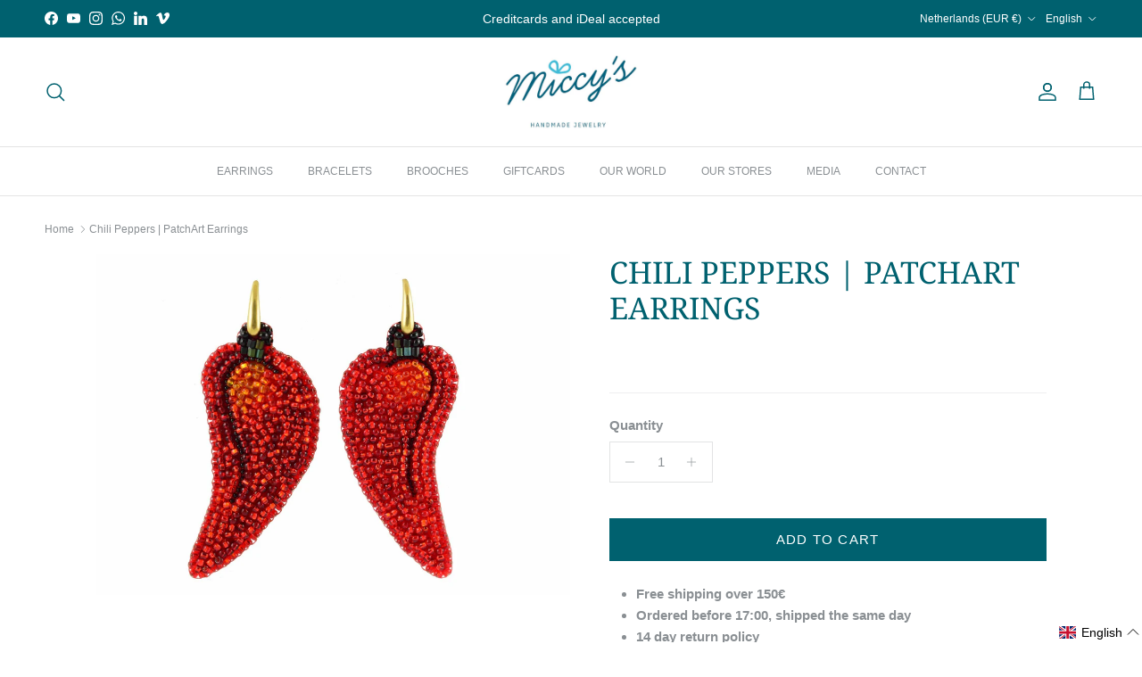

--- FILE ---
content_type: text/html; charset=utf-8
request_url: https://miccys.com/en/products/chili-peppers
body_size: 56994
content:
<!doctype html>
<html class="no-js" lang="en" dir="ltr">
<head><meta charset="utf-8">
<meta name="viewport" content="width=device-width,initial-scale=1">
<title>Miccy&#39;s | Chili Peppers Statement Earrings &ndash; Miccy&#39;s Jewelz Europe</title><link rel="canonical" href="https://miccys.com/en/products/chili-peppers"><link rel="icon" href="//miccys.com/cdn/shop/files/favicon_c9309ed5-c232-4c7d-aa8f-16932a0f98dd.png?crop=center&height=48&v=1613738139&width=48" type="image/png">
  <link rel="apple-touch-icon" href="//miccys.com/cdn/shop/files/favicon_c9309ed5-c232-4c7d-aa8f-16932a0f98dd.png?crop=center&height=180&v=1613738139&width=180"><meta name="description" content="Miccy&#39;s iconic Chili Peppers. Unique earrings, handcrafted from the finest materials and finished in 18Kt gold. Shop the latest collection now at Miccys.com!"><meta property="og:site_name" content="Miccy&#39;s Jewelz Europe">
<meta property="og:url" content="https://miccys.com/en/products/chili-peppers">
<meta property="og:title" content="Miccy&#39;s | Chili Peppers Statement Earrings">
<meta property="og:type" content="product">
<meta property="og:description" content="Miccy&#39;s iconic Chili Peppers. Unique earrings, handcrafted from the finest materials and finished in 18Kt gold. Shop the latest collection now at Miccys.com!"><meta property="og:image" content="http://miccys.com/cdn/shop/files/chili-peppers-patchart-earrings-639241.jpg?crop=center&height=1200&v=1714755648&width=1200">
  <meta property="og:image:secure_url" content="https://miccys.com/cdn/shop/files/chili-peppers-patchart-earrings-639241.jpg?crop=center&height=1200&v=1714755648&width=1200">
  <meta property="og:image:width" content="2000">
  <meta property="og:image:height" content="1438"><meta property="og:price:amount" content="309,00">
  <meta property="og:price:currency" content="EUR"><meta name="twitter:card" content="summary_large_image">
<meta name="twitter:title" content="Miccy&#39;s | Chili Peppers Statement Earrings">
<meta name="twitter:description" content="Miccy&#39;s iconic Chili Peppers. Unique earrings, handcrafted from the finest materials and finished in 18Kt gold. Shop the latest collection now at Miccys.com!">
<style>@font-face {
  font-family: "Noto Serif";
  font-weight: 400;
  font-style: normal;
  font-display: fallback;
  src: url("//miccys.com/cdn/fonts/noto_serif/notoserif_n4.157efcc933874b41c43d5a6a81253eedd9845384.woff2") format("woff2"),
       url("//miccys.com/cdn/fonts/noto_serif/notoserif_n4.e95a8b0e448c8154cafc9526753c78ba0f8e894e.woff") format("woff");
}
@font-face {
  font-family: "Noto Serif";
  font-weight: 400;
  font-style: normal;
  font-display: fallback;
  src: url("//miccys.com/cdn/fonts/noto_serif/notoserif_n4.157efcc933874b41c43d5a6a81253eedd9845384.woff2") format("woff2"),
       url("//miccys.com/cdn/fonts/noto_serif/notoserif_n4.e95a8b0e448c8154cafc9526753c78ba0f8e894e.woff") format("woff");
}
:root {
  --page-container-width:          1520px;
  --reading-container-width:       720px;
  --divider-opacity:               0.14;
  --gutter-large:                  30px;
  --gutter-desktop:                20px;
  --gutter-mobile:                 16px;
  --section-padding:               50px;
  --larger-section-padding:        80px;
  --larger-section-padding-mobile: 60px;
  --largest-section-padding:       110px;
  --aos-animate-duration:          0.6s;

  --base-font-family:              Helvetica, Arial, sans-serif;
  --base-font-weight:              400;
  --base-font-style:               normal;
  --heading-font-family:           "Noto Serif", serif;
  --heading-font-weight:           400;
  --heading-font-style:            normal;
  --heading-font-letter-spacing:   normal;
  --logo-font-family:              "Noto Serif", serif;
  --logo-font-weight:              400;
  --logo-font-style:               normal;
  --nav-font-family:               Helvetica, Arial, sans-serif;
  --nav-font-weight:               400;
  --nav-font-style:                normal;

  --base-text-size:15px;
  --base-line-height:              1.6;
  --input-text-size:16px;
  --smaller-text-size-1:12px;
  --smaller-text-size-2:14px;
  --smaller-text-size-3:12px;
  --smaller-text-size-4:11px;
  --larger-text-size:34px;
  --super-large-text-size:60px;
  --super-large-mobile-text-size:27px;
  --larger-mobile-text-size:27px;
  --logo-text-size:26px;--btn-letter-spacing: 0.08em;
    --btn-text-transform: uppercase;
    --button-text-size: 13px;
    --quickbuy-button-text-size: 13;
    --small-feature-link-font-size: 0.75em;
    --input-btn-padding-top: 1.2em;
    --input-btn-padding-bottom: 1.2em;--heading-text-transform:uppercase;
  --nav-text-size:                      12px;
  --mobile-menu-font-weight:            600;

  --body-bg-color:                      255 255 255;
  --bg-color:                           255 255 255;
  --body-text-color:                    138 143 147;
  --text-color:                         138 143 147;

  --header-text-col:                    #00616f;--header-text-hover-col:             var(--main-nav-link-hover-col);--header-bg-col:                     #ffffff;
  --heading-color:                     0 97 111;
  --body-heading-color:                0 97 111;
  --heading-divider-col:               #e4e4e4;

  --logo-col:                          #232323;
  --main-nav-bg:                       #ffffff;
  --main-nav-link-col:                 #8a8f93;
  --main-nav-link-hover-col:           #000000;
  --main-nav-link-featured-col:        #249eb3;

  --link-color:                        0 97 111;
  --body-link-color:                   0 97 111;

  --btn-bg-color:                        0 97 111;
  --btn-bg-hover-color:                  0 0 0;
  --btn-border-color:                    0 97 111;
  --btn-border-hover-color:              0 0 0;
  --btn-text-color:                      255 255 255;
  --btn-text-hover-color:                255 255 255;--btn-alt-bg-color:                    255 255 255;
  --btn-alt-text-color:                  0 97 111;
  --btn-alt-border-color:                0 97 111;
  --btn-alt-border-hover-color:          0 97 111;--btn-ter-bg-color:                    235 235 235;
  --btn-ter-text-color:                  88 92 95;
  --btn-ter-bg-hover-color:              0 97 111;
  --btn-ter-text-hover-color:            255 255 255;--btn-border-radius: 0;
    --btn-inspired-border-radius: 0;--color-scheme-default:                             #ffffff;
  --color-scheme-default-color:                       255 255 255;
  --color-scheme-default-text-color:                  138 143 147;
  --color-scheme-default-head-color:                  0 97 111;
  --color-scheme-default-link-color:                  0 97 111;
  --color-scheme-default-btn-text-color:              255 255 255;
  --color-scheme-default-btn-text-hover-color:        255 255 255;
  --color-scheme-default-btn-bg-color:                0 97 111;
  --color-scheme-default-btn-bg-hover-color:          0 0 0;
  --color-scheme-default-btn-border-color:            0 97 111;
  --color-scheme-default-btn-border-hover-color:      0 0 0;
  --color-scheme-default-btn-alt-text-color:          0 97 111;
  --color-scheme-default-btn-alt-bg-color:            255 255 255;
  --color-scheme-default-btn-alt-border-color:        0 97 111;
  --color-scheme-default-btn-alt-border-hover-color:  0 97 111;

  --color-scheme-1:                             #ffffff;
  --color-scheme-1-color:                       255 255 255;
  --color-scheme-1-text-color:                  0 97 111;
  --color-scheme-1-head-color:                  0 97 111;
  --color-scheme-1-link-color:                  36 158 179;
  --color-scheme-1-btn-text-color:              255 255 255;
  --color-scheme-1-btn-text-hover-color:        255 255 255;
  --color-scheme-1-btn-bg-color:                0 97 111;
  --color-scheme-1-btn-bg-hover-color:          0 0 0;
  --color-scheme-1-btn-border-color:            0 97 111;
  --color-scheme-1-btn-border-hover-color:      0 0 0;
  --color-scheme-1-btn-alt-text-color:          0 97 111;
  --color-scheme-1-btn-alt-bg-color:            255 255 255;
  --color-scheme-1-btn-alt-border-color:        0 97 111;
  --color-scheme-1-btn-alt-border-hover-color:  0 97 111;

  --color-scheme-2:                             #faf2e6;
  --color-scheme-2-color:                       250 242 230;
  --color-scheme-2-text-color:                  91 87 83;
  --color-scheme-2-head-color:                  0 97 111;
  --color-scheme-2-link-color:                  36 158 179;
  --color-scheme-2-btn-text-color:              255 255 255;
  --color-scheme-2-btn-text-hover-color:        255 255 255;
  --color-scheme-2-btn-bg-color:                0 97 111;
  --color-scheme-2-btn-bg-hover-color:          0 0 0;
  --color-scheme-2-btn-border-color:            0 97 111;
  --color-scheme-2-btn-border-hover-color:      0 0 0;
  --color-scheme-2-btn-alt-text-color:          35 35 35;
  --color-scheme-2-btn-alt-bg-color:            255 255 255;
  --color-scheme-2-btn-alt-border-color:        35 35 35;
  --color-scheme-2-btn-alt-border-hover-color:  35 35 35;

  /* Shop Pay payment terms */
  --payment-terms-background-color:    #ffffff;--quickbuy-bg: 255 255 255;--body-input-background-color:       rgb(var(--body-bg-color));
  --input-background-color:            rgb(var(--body-bg-color));
  --body-input-text-color:             var(--body-text-color);
  --input-text-color:                  var(--body-text-color);
  --body-input-border-color:           rgb(226, 227, 228);
  --input-border-color:                rgb(226, 227, 228);
  --input-border-color-hover:          rgb(191, 193, 196);
  --input-border-color-active:         rgb(138, 143, 147);

  --swatch-cross-svg:                  url("data:image/svg+xml,%3Csvg xmlns='http://www.w3.org/2000/svg' width='240' height='240' viewBox='0 0 24 24' fill='none' stroke='rgb(226, 227, 228)' stroke-width='0.09' preserveAspectRatio='none' %3E%3Cline x1='24' y1='0' x2='0' y2='24'%3E%3C/line%3E%3C/svg%3E");
  --swatch-cross-hover:                url("data:image/svg+xml,%3Csvg xmlns='http://www.w3.org/2000/svg' width='240' height='240' viewBox='0 0 24 24' fill='none' stroke='rgb(191, 193, 196)' stroke-width='0.09' preserveAspectRatio='none' %3E%3Cline x1='24' y1='0' x2='0' y2='24'%3E%3C/line%3E%3C/svg%3E");
  --swatch-cross-active:               url("data:image/svg+xml,%3Csvg xmlns='http://www.w3.org/2000/svg' width='240' height='240' viewBox='0 0 24 24' fill='none' stroke='rgb(138, 143, 147)' stroke-width='0.09' preserveAspectRatio='none' %3E%3Cline x1='24' y1='0' x2='0' y2='24'%3E%3C/line%3E%3C/svg%3E");

  --footer-divider-col:                #00616f;
  --footer-text-col:                   92 92 92;
  --footer-heading-col:                23 23 23;
  --footer-bg-col:                     255 255 255;--product-label-overlay-justify: flex-start;--product-label-overlay-align: flex-start;--product-label-overlay-reduction-text:   #ffffff;
  --product-label-overlay-reduction-bg:     #b33e3e;
  --product-label-overlay-reduction-text-weight: 600;
  --product-label-overlay-stock-text:       #ffffff;
  --product-label-overlay-stock-bg:         #09728c;
  --product-label-overlay-new-text:         #ffffff;
  --product-label-overlay-new-bg:           #b4dff0;
  --product-label-overlay-meta-text:        #00c2c1;
  --product-label-overlay-meta-bg:          #e4e4e4;
  --product-label-sale-text:                #c20000;
  --product-label-sold-text:                #00616F;
  --product-label-preorder-text:            #249eb3;

  --product-block-crop-align:               center;

  
  --product-block-price-align:              center;
  --product-block-price-item-margin-start:  .25rem;
  --product-block-price-item-margin-end:    .25rem;
  

  

  --collection-block-image-position:   center center;

  --swatch-picker-image-size:          40px;
  --swatch-crop-align:                 center center;

  --image-overlay-text-color:          255 255 255;--image-overlay-bg:                  rgba(91, 87, 83, 0.14);
  --image-overlay-shadow-start:        rgb(0 0 0 / 0.46);
  --image-overlay-box-opacity:         0.88;--product-inventory-ok-box-color:            #f2faf0;
  --product-inventory-ok-text-color:           #108043;
  --product-inventory-ok-icon-box-fill-color:  #fff;
  --product-inventory-low-box-color:           #fcf1cd;
  --product-inventory-low-text-color:          #dd9a1a;
  --product-inventory-low-icon-box-fill-color: #fff;
  --product-inventory-low-text-color-channels: 16, 128, 67;
  --product-inventory-ok-text-color-channels:  221, 154, 26;

  --rating-star-color: 36 158 179;--overlay-align-left: start;
    --overlay-align-right: end;}html[dir=rtl] {
  --overlay-right-text-m-left: 0;
  --overlay-right-text-m-right: auto;
  --overlay-left-shadow-left-left: 15%;
  --overlay-left-shadow-left-right: -50%;
  --overlay-left-shadow-right-left: -85%;
  --overlay-left-shadow-right-right: 0;
}.image-overlay--bg-box .text-overlay .text-overlay__text {
    --image-overlay-box-bg: 255 255 255;
    --heading-color: var(--body-heading-color);
    --text-color: var(--body-text-color);
    --link-color: var(--body-link-color);
  }::selection {
    background: rgb(var(--body-heading-color));
    color: rgb(var(--body-bg-color));
  }
  ::-moz-selection {
    background: rgb(var(--body-heading-color));
    color: rgb(var(--body-bg-color));
  }.use-color-scheme--default {
  --product-label-sale-text:           #c20000;
  --product-label-sold-text:           #00616F;
  --product-label-preorder-text:       #249eb3;
  --input-background-color:            rgb(var(--body-bg-color));
  --input-text-color:                  var(--body-input-text-color);
  --input-border-color:                rgb(226, 227, 228);
  --input-border-color-hover:          rgb(191, 193, 196);
  --input-border-color-active:         rgb(138, 143, 147);
}</style>

  <link href="//miccys.com/cdn/shop/t/81/assets/main.css?v=59812818702299870031767438417" rel="stylesheet" type="text/css" media="all" />
<link rel="preload" as="font" href="//miccys.com/cdn/fonts/noto_serif/notoserif_n4.157efcc933874b41c43d5a6a81253eedd9845384.woff2" type="font/woff2" crossorigin><script>
    document.documentElement.className = document.documentElement.className.replace('no-js', 'js');

    window.theme = {
      info: {
        name: 'Symmetry',
        version: '8.1.1'
      },
      device: {
        hasTouch: window.matchMedia('(any-pointer: coarse)').matches,
        hasHover: window.matchMedia('(hover: hover)').matches
      },
      mediaQueries: {
        md: '(min-width: 768px)',
        productMediaCarouselBreak: '(min-width: 1041px)'
      },
      routes: {
        base: 'https://miccys.com',
        cart: '/en/cart',
        cartAdd: '/en/cart/add.js',
        cartUpdate: '/en/cart/update.js',
        predictiveSearch: '/en/search/suggest'
      },
      strings: {
        cartTermsConfirmation: "You must agree to the terms and conditions before continuing.",
        cartItemsQuantityError: "You can only add [QUANTITY] of this item to your cart.",
        generalSearchViewAll: "View all search results",
        noStock: "Sold out",
        noVariant: "Unavailable",
        productsProductChooseA: "Choose a",
        generalSearchPages: "Pages",
        generalSearchNoResultsWithoutTerms: "Sorry, we couldnʼt find any results",
        shippingCalculator: {
          singleRate: "There is one shipping rate for this destination:",
          multipleRates: "There are multiple shipping rates for this destination:",
          noRates: "We do not ship to this destination."
        },
        regularPrice: "Regular price",
        salePrice: "Sale price"
      },
      settings: {
        moneyWithCurrencyFormat: "\u003cspan class=wd_discount\u003e€{{amount_with_comma_separator}} EUR\u003c\/span\u003e",
        cartType: "drawer",
        afterAddToCart: "drawer",
        quickbuyStyle: "whole",
        externalLinksNewTab: true,
        internalLinksSmoothScroll: true
      }
    }

    theme.inlineNavigationCheck = function() {
      var pageHeader = document.querySelector('.pageheader'),
          inlineNavContainer = pageHeader.querySelector('.logo-area__left__inner'),
          inlineNav = inlineNavContainer.querySelector('.navigation--left');
      if (inlineNav && getComputedStyle(inlineNav).display != 'none') {
        var inlineMenuCentered = document.querySelector('.pageheader--layout-inline-menu-center'),
            logoContainer = document.querySelector('.logo-area__middle__inner');
        if(inlineMenuCentered) {
          var rightWidth = document.querySelector('.logo-area__right__inner').clientWidth,
              middleWidth = logoContainer.clientWidth,
              logoArea = document.querySelector('.logo-area'),
              computedLogoAreaStyle = getComputedStyle(logoArea),
              logoAreaInnerWidth = logoArea.clientWidth - Math.ceil(parseFloat(computedLogoAreaStyle.paddingLeft)) - Math.ceil(parseFloat(computedLogoAreaStyle.paddingRight)),
              availableNavWidth = logoAreaInnerWidth - Math.max(rightWidth, middleWidth) * 2 - 40;
          inlineNavContainer.style.maxWidth = availableNavWidth + 'px';
        }

        var firstInlineNavLink = inlineNav.querySelector('.navigation__item:first-child'),
            lastInlineNavLink = inlineNav.querySelector('.navigation__item:last-child');
        if (lastInlineNavLink) {
          var inlineNavWidth = null;
          if(document.querySelector('html[dir=rtl]')) {
            inlineNavWidth = firstInlineNavLink.offsetLeft - lastInlineNavLink.offsetLeft + firstInlineNavLink.offsetWidth;
          } else {
            inlineNavWidth = lastInlineNavLink.offsetLeft - firstInlineNavLink.offsetLeft + lastInlineNavLink.offsetWidth;
          }
          if (inlineNavContainer.offsetWidth >= inlineNavWidth) {
            pageHeader.classList.add('pageheader--layout-inline-permitted');
            var tallLogo = logoContainer.clientHeight > lastInlineNavLink.clientHeight + 20;
            if (tallLogo) {
              inlineNav.classList.add('navigation--tight-underline');
            } else {
              inlineNav.classList.remove('navigation--tight-underline');
            }
          } else {
            pageHeader.classList.remove('pageheader--layout-inline-permitted');
          }
        }
      }
    };

    theme.setInitialHeaderHeightProperty = () => {
      const section = document.querySelector('.section-header');
      if (section) {
        document.documentElement.style.setProperty('--theme-header-height', Math.ceil(section.clientHeight) + 'px');
      }
    };
  </script>

  <script src="//miccys.com/cdn/shop/t/81/assets/main.js?v=25831844697274821701767438417" defer></script>
    <script src="//miccys.com/cdn/shop/t/81/assets/animate-on-scroll.js?v=15249566486942820451767438401" defer></script>
    <link href="//miccys.com/cdn/shop/t/81/assets/animate-on-scroll.css?v=135962721104954213331767438400" rel="stylesheet" type="text/css" media="all" />
  

  <script>window.performance && window.performance.mark && window.performance.mark('shopify.content_for_header.start');</script><meta name="google-site-verification" content="-lw-vL8HmR0zm2YZaeVufinX35YDL9tDAHSxU382ORc">
<meta name="google-site-verification" content="A63oo4s-xQf1YfRDCquTnHQ5Feop38HDDPPiYHgqrDY">
<meta name="facebook-domain-verification" content="9g0xawgczkhq9k8l9sb0us3vmcqeyi">
<meta name="facebook-domain-verification" content="u47yt5jbh6qcigpvgymwrrtpcorwda">
<meta name="facebook-domain-verification" content="k4yi5zr6ypdg290rpyy0pr2dajg7bj">
<meta id="shopify-digital-wallet" name="shopify-digital-wallet" content="/2607022150/digital_wallets/dialog">
<meta name="shopify-checkout-api-token" content="7f0c33b471381bff648f7aa75819b44f">
<meta id="in-context-paypal-metadata" data-shop-id="2607022150" data-venmo-supported="false" data-environment="production" data-locale="en_US" data-paypal-v4="true" data-currency="EUR">
<link rel="alternate" hreflang="x-default" href="https://miccys.com/products/chili-peppers">
<link rel="alternate" hreflang="nl-BE" href="https://miccys.be/products/chili-peppers">
<link rel="alternate" hreflang="en-BE" href="https://miccys.be/en/products/chili-peppers">
<link rel="alternate" hreflang="fr-BE" href="https://miccys.be/fr/products/chili-peppers">
<link rel="alternate" hreflang="nl-NL" href="https://miccys.com/products/chili-peppers">
<link rel="alternate" hreflang="en-NL" href="https://miccys.com/en/products/chili-peppers">
<link rel="alternate" hreflang="de-NL" href="https://miccys.com/de/products/chili-peppers">
<link rel="alternate" hreflang="fr-NL" href="https://miccys.com/fr/products/chili-peppers">
<link rel="alternate" hreflang="de-DE" href="https://miccys.de/products/chili-peppers">
<link rel="alternate" hreflang="en-DE" href="https://miccys.de/en/products/chili-peppers">
<link rel="alternate" type="application/json+oembed" href="https://miccys.com/en/products/chili-peppers.oembed">
<script async="async" src="/checkouts/internal/preloads.js?locale=en-NL"></script>
<link rel="preconnect" href="https://shop.app" crossorigin="anonymous">
<script async="async" src="https://shop.app/checkouts/internal/preloads.js?locale=en-NL&shop_id=2607022150" crossorigin="anonymous"></script>
<script id="apple-pay-shop-capabilities" type="application/json">{"shopId":2607022150,"countryCode":"NL","currencyCode":"EUR","merchantCapabilities":["supports3DS"],"merchantId":"gid:\/\/shopify\/Shop\/2607022150","merchantName":"Miccy's Jewelz Europe","requiredBillingContactFields":["postalAddress","email","phone"],"requiredShippingContactFields":["postalAddress","email","phone"],"shippingType":"shipping","supportedNetworks":["visa","maestro","masterCard","amex"],"total":{"type":"pending","label":"Miccy's Jewelz Europe","amount":"1.00"},"shopifyPaymentsEnabled":true,"supportsSubscriptions":true}</script>
<script id="shopify-features" type="application/json">{"accessToken":"7f0c33b471381bff648f7aa75819b44f","betas":["rich-media-storefront-analytics"],"domain":"miccys.com","predictiveSearch":true,"shopId":2607022150,"locale":"en"}</script>
<script>var Shopify = Shopify || {};
Shopify.shop = "miccy-s.myshopify.com";
Shopify.locale = "en";
Shopify.currency = {"active":"EUR","rate":"1.0"};
Shopify.country = "NL";
Shopify.theme = {"name":"260103_live theme 8.1.1 v3.01","id":192312115525,"schema_name":"Symmetry","schema_version":"8.1.1","theme_store_id":568,"role":"main"};
Shopify.theme.handle = "null";
Shopify.theme.style = {"id":null,"handle":null};
Shopify.cdnHost = "miccys.com/cdn";
Shopify.routes = Shopify.routes || {};
Shopify.routes.root = "/en/";</script>
<script type="module">!function(o){(o.Shopify=o.Shopify||{}).modules=!0}(window);</script>
<script>!function(o){function n(){var o=[];function n(){o.push(Array.prototype.slice.apply(arguments))}return n.q=o,n}var t=o.Shopify=o.Shopify||{};t.loadFeatures=n(),t.autoloadFeatures=n()}(window);</script>
<script>
  window.ShopifyPay = window.ShopifyPay || {};
  window.ShopifyPay.apiHost = "shop.app\/pay";
  window.ShopifyPay.redirectState = null;
</script>
<script id="shop-js-analytics" type="application/json">{"pageType":"product"}</script>
<script defer="defer" async type="module" src="//miccys.com/cdn/shopifycloud/shop-js/modules/v2/client.init-shop-cart-sync_BT-GjEfc.en.esm.js"></script>
<script defer="defer" async type="module" src="//miccys.com/cdn/shopifycloud/shop-js/modules/v2/chunk.common_D58fp_Oc.esm.js"></script>
<script defer="defer" async type="module" src="//miccys.com/cdn/shopifycloud/shop-js/modules/v2/chunk.modal_xMitdFEc.esm.js"></script>
<script type="module">
  await import("//miccys.com/cdn/shopifycloud/shop-js/modules/v2/client.init-shop-cart-sync_BT-GjEfc.en.esm.js");
await import("//miccys.com/cdn/shopifycloud/shop-js/modules/v2/chunk.common_D58fp_Oc.esm.js");
await import("//miccys.com/cdn/shopifycloud/shop-js/modules/v2/chunk.modal_xMitdFEc.esm.js");

  window.Shopify.SignInWithShop?.initShopCartSync?.({"fedCMEnabled":true,"windoidEnabled":true});

</script>
<script>
  window.Shopify = window.Shopify || {};
  if (!window.Shopify.featureAssets) window.Shopify.featureAssets = {};
  window.Shopify.featureAssets['shop-js'] = {"shop-cart-sync":["modules/v2/client.shop-cart-sync_DZOKe7Ll.en.esm.js","modules/v2/chunk.common_D58fp_Oc.esm.js","modules/v2/chunk.modal_xMitdFEc.esm.js"],"init-fed-cm":["modules/v2/client.init-fed-cm_B6oLuCjv.en.esm.js","modules/v2/chunk.common_D58fp_Oc.esm.js","modules/v2/chunk.modal_xMitdFEc.esm.js"],"shop-cash-offers":["modules/v2/client.shop-cash-offers_D2sdYoxE.en.esm.js","modules/v2/chunk.common_D58fp_Oc.esm.js","modules/v2/chunk.modal_xMitdFEc.esm.js"],"shop-login-button":["modules/v2/client.shop-login-button_QeVjl5Y3.en.esm.js","modules/v2/chunk.common_D58fp_Oc.esm.js","modules/v2/chunk.modal_xMitdFEc.esm.js"],"pay-button":["modules/v2/client.pay-button_DXTOsIq6.en.esm.js","modules/v2/chunk.common_D58fp_Oc.esm.js","modules/v2/chunk.modal_xMitdFEc.esm.js"],"shop-button":["modules/v2/client.shop-button_DQZHx9pm.en.esm.js","modules/v2/chunk.common_D58fp_Oc.esm.js","modules/v2/chunk.modal_xMitdFEc.esm.js"],"avatar":["modules/v2/client.avatar_BTnouDA3.en.esm.js"],"init-windoid":["modules/v2/client.init-windoid_CR1B-cfM.en.esm.js","modules/v2/chunk.common_D58fp_Oc.esm.js","modules/v2/chunk.modal_xMitdFEc.esm.js"],"init-shop-for-new-customer-accounts":["modules/v2/client.init-shop-for-new-customer-accounts_C_vY_xzh.en.esm.js","modules/v2/client.shop-login-button_QeVjl5Y3.en.esm.js","modules/v2/chunk.common_D58fp_Oc.esm.js","modules/v2/chunk.modal_xMitdFEc.esm.js"],"init-shop-email-lookup-coordinator":["modules/v2/client.init-shop-email-lookup-coordinator_BI7n9ZSv.en.esm.js","modules/v2/chunk.common_D58fp_Oc.esm.js","modules/v2/chunk.modal_xMitdFEc.esm.js"],"init-shop-cart-sync":["modules/v2/client.init-shop-cart-sync_BT-GjEfc.en.esm.js","modules/v2/chunk.common_D58fp_Oc.esm.js","modules/v2/chunk.modal_xMitdFEc.esm.js"],"shop-toast-manager":["modules/v2/client.shop-toast-manager_DiYdP3xc.en.esm.js","modules/v2/chunk.common_D58fp_Oc.esm.js","modules/v2/chunk.modal_xMitdFEc.esm.js"],"init-customer-accounts":["modules/v2/client.init-customer-accounts_D9ZNqS-Q.en.esm.js","modules/v2/client.shop-login-button_QeVjl5Y3.en.esm.js","modules/v2/chunk.common_D58fp_Oc.esm.js","modules/v2/chunk.modal_xMitdFEc.esm.js"],"init-customer-accounts-sign-up":["modules/v2/client.init-customer-accounts-sign-up_iGw4briv.en.esm.js","modules/v2/client.shop-login-button_QeVjl5Y3.en.esm.js","modules/v2/chunk.common_D58fp_Oc.esm.js","modules/v2/chunk.modal_xMitdFEc.esm.js"],"shop-follow-button":["modules/v2/client.shop-follow-button_CqMgW2wH.en.esm.js","modules/v2/chunk.common_D58fp_Oc.esm.js","modules/v2/chunk.modal_xMitdFEc.esm.js"],"checkout-modal":["modules/v2/client.checkout-modal_xHeaAweL.en.esm.js","modules/v2/chunk.common_D58fp_Oc.esm.js","modules/v2/chunk.modal_xMitdFEc.esm.js"],"shop-login":["modules/v2/client.shop-login_D91U-Q7h.en.esm.js","modules/v2/chunk.common_D58fp_Oc.esm.js","modules/v2/chunk.modal_xMitdFEc.esm.js"],"lead-capture":["modules/v2/client.lead-capture_BJmE1dJe.en.esm.js","modules/v2/chunk.common_D58fp_Oc.esm.js","modules/v2/chunk.modal_xMitdFEc.esm.js"],"payment-terms":["modules/v2/client.payment-terms_Ci9AEqFq.en.esm.js","modules/v2/chunk.common_D58fp_Oc.esm.js","modules/v2/chunk.modal_xMitdFEc.esm.js"]};
</script>
<script>(function() {
  var isLoaded = false;
  function asyncLoad() {
    if (isLoaded) return;
    isLoaded = true;
    var urls = ["https:\/\/chimpstatic.com\/mcjs-connected\/js\/users\/1ac95746b6fc8fe8917968e91\/dc5d5b62fc44679acdcd95ae0.js?shop=miccy-s.myshopify.com","https:\/\/sdks.automizely.com\/conversions\/v1\/conversions.js?app_connection_id=1c4d50c9ca1c4d2f9de2283f9e59c12f\u0026mapped_org_id=1392cb8a573deab98f2d90af4fd6d7d1_v1\u0026shop=miccy-s.myshopify.com","https:\/\/ecommplugins-scripts.trustpilot.com\/v2.1\/js\/header.min.js?settings=eyJrZXkiOiJlYU40YTNsbmdMTDkzOEZRIiwicyI6Im5vbmUifQ==\u0026shop=miccy-s.myshopify.com","https:\/\/ecommplugins-trustboxsettings.trustpilot.com\/miccy-s.myshopify.com.js?settings=1728491714152\u0026shop=miccy-s.myshopify.com","https:\/\/widget.trustpilot.com\/bootstrap\/v5\/tp.widget.sync.bootstrap.min.js?shop=miccy-s.myshopify.com"];
    for (var i = 0; i < urls.length; i++) {
      var s = document.createElement('script');
      s.type = 'text/javascript';
      s.async = true;
      s.src = urls[i];
      var x = document.getElementsByTagName('script')[0];
      x.parentNode.insertBefore(s, x);
    }
  };
  if(window.attachEvent) {
    window.attachEvent('onload', asyncLoad);
  } else {
    window.addEventListener('load', asyncLoad, false);
  }
})();</script>
<script id="__st">var __st={"a":2607022150,"offset":3600,"reqid":"1c59e792-ffdf-4265-97f5-a684a8734c3f-1769073572","pageurl":"miccys.com\/en\/products\/chili-peppers","u":"d24870387c32","p":"product","rtyp":"product","rid":1928373960774};</script>
<script>window.ShopifyPaypalV4VisibilityTracking = true;</script>
<script id="captcha-bootstrap">!function(){'use strict';const t='contact',e='account',n='new_comment',o=[[t,t],['blogs',n],['comments',n],[t,'customer']],c=[[e,'customer_login'],[e,'guest_login'],[e,'recover_customer_password'],[e,'create_customer']],r=t=>t.map((([t,e])=>`form[action*='/${t}']:not([data-nocaptcha='true']) input[name='form_type'][value='${e}']`)).join(','),a=t=>()=>t?[...document.querySelectorAll(t)].map((t=>t.form)):[];function s(){const t=[...o],e=r(t);return a(e)}const i='password',u='form_key',d=['recaptcha-v3-token','g-recaptcha-response','h-captcha-response',i],f=()=>{try{return window.sessionStorage}catch{return}},m='__shopify_v',_=t=>t.elements[u];function p(t,e,n=!1){try{const o=window.sessionStorage,c=JSON.parse(o.getItem(e)),{data:r}=function(t){const{data:e,action:n}=t;return t[m]||n?{data:e,action:n}:{data:t,action:n}}(c);for(const[e,n]of Object.entries(r))t.elements[e]&&(t.elements[e].value=n);n&&o.removeItem(e)}catch(o){console.error('form repopulation failed',{error:o})}}const l='form_type',E='cptcha';function T(t){t.dataset[E]=!0}const w=window,h=w.document,L='Shopify',v='ce_forms',y='captcha';let A=!1;((t,e)=>{const n=(g='f06e6c50-85a8-45c8-87d0-21a2b65856fe',I='https://cdn.shopify.com/shopifycloud/storefront-forms-hcaptcha/ce_storefront_forms_captcha_hcaptcha.v1.5.2.iife.js',D={infoText:'Protected by hCaptcha',privacyText:'Privacy',termsText:'Terms'},(t,e,n)=>{const o=w[L][v],c=o.bindForm;if(c)return c(t,g,e,D).then(n);var r;o.q.push([[t,g,e,D],n]),r=I,A||(h.body.append(Object.assign(h.createElement('script'),{id:'captcha-provider',async:!0,src:r})),A=!0)});var g,I,D;w[L]=w[L]||{},w[L][v]=w[L][v]||{},w[L][v].q=[],w[L][y]=w[L][y]||{},w[L][y].protect=function(t,e){n(t,void 0,e),T(t)},Object.freeze(w[L][y]),function(t,e,n,w,h,L){const[v,y,A,g]=function(t,e,n){const i=e?o:[],u=t?c:[],d=[...i,...u],f=r(d),m=r(i),_=r(d.filter((([t,e])=>n.includes(e))));return[a(f),a(m),a(_),s()]}(w,h,L),I=t=>{const e=t.target;return e instanceof HTMLFormElement?e:e&&e.form},D=t=>v().includes(t);t.addEventListener('submit',(t=>{const e=I(t);if(!e)return;const n=D(e)&&!e.dataset.hcaptchaBound&&!e.dataset.recaptchaBound,o=_(e),c=g().includes(e)&&(!o||!o.value);(n||c)&&t.preventDefault(),c&&!n&&(function(t){try{if(!f())return;!function(t){const e=f();if(!e)return;const n=_(t);if(!n)return;const o=n.value;o&&e.removeItem(o)}(t);const e=Array.from(Array(32),(()=>Math.random().toString(36)[2])).join('');!function(t,e){_(t)||t.append(Object.assign(document.createElement('input'),{type:'hidden',name:u})),t.elements[u].value=e}(t,e),function(t,e){const n=f();if(!n)return;const o=[...t.querySelectorAll(`input[type='${i}']`)].map((({name:t})=>t)),c=[...d,...o],r={};for(const[a,s]of new FormData(t).entries())c.includes(a)||(r[a]=s);n.setItem(e,JSON.stringify({[m]:1,action:t.action,data:r}))}(t,e)}catch(e){console.error('failed to persist form',e)}}(e),e.submit())}));const S=(t,e)=>{t&&!t.dataset[E]&&(n(t,e.some((e=>e===t))),T(t))};for(const o of['focusin','change'])t.addEventListener(o,(t=>{const e=I(t);D(e)&&S(e,y())}));const B=e.get('form_key'),M=e.get(l),P=B&&M;t.addEventListener('DOMContentLoaded',(()=>{const t=y();if(P)for(const e of t)e.elements[l].value===M&&p(e,B);[...new Set([...A(),...v().filter((t=>'true'===t.dataset.shopifyCaptcha))])].forEach((e=>S(e,t)))}))}(h,new URLSearchParams(w.location.search),n,t,e,['guest_login'])})(!0,!0)}();</script>
<script integrity="sha256-4kQ18oKyAcykRKYeNunJcIwy7WH5gtpwJnB7kiuLZ1E=" data-source-attribution="shopify.loadfeatures" defer="defer" src="//miccys.com/cdn/shopifycloud/storefront/assets/storefront/load_feature-a0a9edcb.js" crossorigin="anonymous"></script>
<script crossorigin="anonymous" defer="defer" src="//miccys.com/cdn/shopifycloud/storefront/assets/shopify_pay/storefront-65b4c6d7.js?v=20250812"></script>
<script data-source-attribution="shopify.dynamic_checkout.dynamic.init">var Shopify=Shopify||{};Shopify.PaymentButton=Shopify.PaymentButton||{isStorefrontPortableWallets:!0,init:function(){window.Shopify.PaymentButton.init=function(){};var t=document.createElement("script");t.src="https://miccys.com/cdn/shopifycloud/portable-wallets/latest/portable-wallets.en.js",t.type="module",document.head.appendChild(t)}};
</script>
<script data-source-attribution="shopify.dynamic_checkout.buyer_consent">
  function portableWalletsHideBuyerConsent(e){var t=document.getElementById("shopify-buyer-consent"),n=document.getElementById("shopify-subscription-policy-button");t&&n&&(t.classList.add("hidden"),t.setAttribute("aria-hidden","true"),n.removeEventListener("click",e))}function portableWalletsShowBuyerConsent(e){var t=document.getElementById("shopify-buyer-consent"),n=document.getElementById("shopify-subscription-policy-button");t&&n&&(t.classList.remove("hidden"),t.removeAttribute("aria-hidden"),n.addEventListener("click",e))}window.Shopify?.PaymentButton&&(window.Shopify.PaymentButton.hideBuyerConsent=portableWalletsHideBuyerConsent,window.Shopify.PaymentButton.showBuyerConsent=portableWalletsShowBuyerConsent);
</script>
<script data-source-attribution="shopify.dynamic_checkout.cart.bootstrap">document.addEventListener("DOMContentLoaded",(function(){function t(){return document.querySelector("shopify-accelerated-checkout-cart, shopify-accelerated-checkout")}if(t())Shopify.PaymentButton.init();else{new MutationObserver((function(e,n){t()&&(Shopify.PaymentButton.init(),n.disconnect())})).observe(document.body,{childList:!0,subtree:!0})}}));
</script>
<script id='scb4127' type='text/javascript' async='' src='https://miccys.com/cdn/shopifycloud/privacy-banner/storefront-banner.js'></script><link id="shopify-accelerated-checkout-styles" rel="stylesheet" media="screen" href="https://miccys.com/cdn/shopifycloud/portable-wallets/latest/accelerated-checkout-backwards-compat.css" crossorigin="anonymous">
<style id="shopify-accelerated-checkout-cart">
        #shopify-buyer-consent {
  margin-top: 1em;
  display: inline-block;
  width: 100%;
}

#shopify-buyer-consent.hidden {
  display: none;
}

#shopify-subscription-policy-button {
  background: none;
  border: none;
  padding: 0;
  text-decoration: underline;
  font-size: inherit;
  cursor: pointer;
}

#shopify-subscription-policy-button::before {
  box-shadow: none;
}

      </style>
<script id="sections-script" data-sections="related-products,footer" defer="defer" src="//miccys.com/cdn/shop/t/81/compiled_assets/scripts.js?v=26594"></script>
<script>window.performance && window.performance.mark && window.performance.mark('shopify.content_for_header.end');</script>
<!-- CC Custom Head Start --><!-- CC Custom Head End --><script type="text/javascript">
    function showDiscountIconAndDiscountedPricesOverride(arguments) {
        jQuery = arguments[0];
        if (wd_is_cart_page) {
            jQuery('.wd_discount').show();
            jQuery('.hideDiscountedPricesStyles').remove();
            return false;
        }
        jQuery.getJSON('/cart.js', function(cart) {
            if (!callFunctionWD('getShowDiscountPrices', [], true)) {
                jQuery('.wd_discount').show();
                jQuery('.hideDiscountedPricesStyles').remove();
            }
            if (callFunctionWD('getCustomerCanSeeSomeDiscounts', [jQuery], true)) {
                products = [];
                jQuery('a[href]').each(function() {
                    href = jQuery(this).attr('href');
                    productHandle = callFunctionWD('getProductHandle', [jQuery, href], true);
                    if (href.indexOf('products/') !== -1 && !checkImg(href) && !callFunctionWD('checkIfContainNotAllowedSubstrings', [href], true)) {
                        if (!(products.indexOf(productHandle) > -1) && !checkImg(productHandle)) {
                            if (typeof wd_product_handle !== 'undefined') {
                                if (wd_product_handle != productHandle) {
                                    products.push(productHandle);
                                }
                            } else {
                                products.push(productHandle);
                            }
                        }
                    }
                });
                ajaxRequests = [];
                ajaxProducts = [];
                console.log(products);
                jQuery.each(products, function(index, value) {
                    ajaxRequests.push(jQuery.getJSON('/products/' + value + '.js?app=wdDiscountPrice')
                        .done(function(product) {
                            ajaxProducts.push(product);
                        }));
                });

                result = jQuery.when.apply(jQuery, ajaxRequests).always(function() {
                    setTimeout(function() {
                        jQuery.each(ajaxProducts, function(index, product) {
                            jQuery('a[href]').each(function() {
                                aObject = jQuery(this);
                                productHandle = callFunctionWD('getProductHandle', [jQuery, aObject.attr('href')], true);
                                if (aObject.attr('href').indexOf('products/') !== -1 && (product.handle == productHandle || productHandle == encodeURI(product.handle)) && !callFunctionWD('objectIsInCartDrawer', [jQuery, aObject], true)) {
                                    callFunctionWD('discountIconCanBeDisplayedForProduct', [jQuery, product], false);
                                    pathToPrice = callFunctionWD('getPricePath', [jQuery, aObject], true);
                                    if (pathToPrice != null) {
                                        callFunctionWD('showDiscountPriceForProduct', [jQuery, product, cart, pathToPrice, 'wd_catalog'], false);
                                    }
                                }
                            });
                        });
                        if (wd_product_exist && callFunctionWD('getShowDiscountPrices', [], true)) {
                            callFunctionWD('showDiscountPriceForProductDetail', [jQuery, wd_product, cart], false);
                        }
                        callFunctionWD('hideOtherProductCatalogPrices', [jQuery], false);
                        jQuery('.wd_discount').show();
                        jQuery('.hideDiscountedPricesStyles').remove();
                    }, 100);
                });
            } else {
                jQuery('.wd_discount').show();
                jQuery('.hideDiscountedPricesStyles').remove();
            }
        });
    }
    function getCustomerCanSeeSomeDiscountsOverride(arguments) {
        jQuery = arguments[0];
        customerCanSeeSomeDiscounts = false;
        jQuery.each(wd_customers_discounts_theme_config, function(customer_discount_key, customer_discount_value) {
            if (callFunctionWD('getShowDiscountIcon', [customer_discount_value.discount_data], true) || callFunctionWD('getShowDiscountPrices', [], true)) {
                if (callFunctionWD('discountIsAllowedForSelectedCustomer', [jQuery, customer_discount_value], true)) {
                    customerCanSeeSomeDiscounts = true;
                }
            }
        });
        console.log(customerCanSeeSomeDiscounts)
        return customerCanSeeSomeDiscounts;
    }
    function showDiscountPriceForProductOverride(arguments) {
        jQuery = arguments[0];
        product = arguments[1];
        cart = arguments[2];
        pathToPrice = arguments[3];
        pageType = arguments[4];
        console.log('voslo');
        if (callFunctionWD('getShowDiscountPrices', [], true)) {
            jQuery.each(wd_customers_discounts_theme_config, function(customer_discount_key, customer_discount_value) {
                if (parseInt(customer_discount_value.discount_data['method']) == 1 && parseInt(callFunctionWD('getMaybeUndefinedObjectVariableValue', [customer_discount_value.discount_data, 'cd'], true)) == 0 &&
                    !pathToPrice.hasClass(pageType) &&
                    callFunctionWD('getShowDiscountPriceForSelectedOffer', [jQuery, customer_discount_value], true) &&
                    callFunctionWD('discountIsAllowedBasedOnDateRange', [jQuery, customer_discount_value], true) &&
                    callFunctionWD('discountIsAllowedForSelectedProduct', [jQuery, customer_discount_value, product, 'price'], true) &&
                    callFunctionWD('discountIsAllowedForSelectedCustomer', [jQuery, customer_discount_value], true) &&
                    callFunctionWD('cartTotalValueIsHigherThanAllowedInOffer', [customer_discount_value, cart], true) &&
                    callFunctionWD('cartQuantityIsHigherThanAllowedInOffer', [customer_discount_value, cart], true) &&
                    callFunctionWD('applyBasedOnCheapestOrMostExpensiveProductInCart', [customer_discount_value, product, cart], true)
                ) {
                    callFunctionWD('generateDiscountPricesForProduct', [jQuery, pathToPrice, product, customer_discount_value, pageType], false);
                }
            });
        }
    }
</script>
<style>
</style>
<!-- BEGIN app block: shopify://apps/singleton-discounts/blocks/app-block/b262fc7e-ff28-420f-b715-0cd4fe80976e --><!-- BEGIN app snippet: configs -->


    <style>
        .wd_discount{display:block;}
        [itemprop="price"]{display:block;}
    </style>
    
        <div class="hideDiscountedPricesStyles">
            <style>
                .wd_discount{display:none;}
                [itemprop="price"]{display:none;}
            </style>
        </div>
    


<script type="text/javascript">
    var wd_customers_discount_ids = [];
    var wd_products_discount_ids = [];
    var wd_products_collections_gids = [];
    var wd_product_has_some_not_compare_at_price = false;
    var wd_logged_in_customer = false;
    var wd_customer_tags = [];
    var wd_customer_orders_count = 0;
    var wd_is_cart_page = false;
    var wd_is_product_page = false;
    var wd_product_exist = false;
    var wd_product_variants = [];
    var wd_product = {};
    
        var wd_product_exist = true;
        var wd_product = {'id':'1928373960774','price':'30900','variants':[{'id':'19693400653894','compare_at_price':'0'}]};
        var wd_product_collections = JSON.parse(JSON.stringify([{"id":68534566982,"handle":"dreams","title":"Dreams","updated_at":"2026-01-21T13:41:02+01:00","body_html":"\u003cp\u003eDream away with our eye-catching, handcrafted earrings. The Dreams Collection magnifies the precious qualities of everyday objects in a sublime take on the ordinary. Dare to be different and discover the iconic Nature \u0026amp; Animals serie of our Dreams Collection\u003c\/p\u003e","published_at":"2018-08-29T04:57:36+02:00","sort_order":"manual","template_suffix":"dreams","disjunctive":false,"rules":[{"column":"tag","relation":"equals","condition":"DREAMS"}],"published_scope":"global","image":{"created_at":"2024-06-12T02:40:14+02:00","alt":"Dreams - Miccy's Jewelz Europe","width":1080,"height":1080,"src":"\/\/miccys.com\/cdn\/shop\/collections\/dreams-846956.jpg?v=1734449717"}},{"id":84793393222,"handle":"earrings","title":"Earrings","updated_at":"2026-01-21T13:03:50+01:00","body_html":"\u003cp\u003e\u003cspan\u003eEvery Miccy’s earring starts in our Dutch atelier, but is inspired by places, moments and memories from all over the world. From sun-drenched beaches to vibrant city streets, we turn everyday beauty into bold statement earrings that tell your story. Mix, match and find the pair that feels like you.\u003c\/span\u003e\u003c\/p\u003e","published_at":"2019-03-04T14:43:06+01:00","sort_order":"manual","template_suffix":"earrings","disjunctive":false,"rules":[{"column":"tag","relation":"equals","condition":"EARRING"}],"published_scope":"global","image":{"created_at":"2024-06-12T02:40:17+02:00","alt":"Earrings - Miccy's Jewelz Europe","width":1080,"height":1080,"src":"\/\/miccys.com\/cdn\/shop\/collections\/earrings-908377.jpg?v=1718152818"}},{"id":72129740870,"handle":"madame-butterfly","title":"Madame Butterfly","updated_at":"2026-01-21T13:41:02+01:00","body_html":"\u003cp\u003eA world of extraordinary colours brought to life by unique and beautiful creatures. The Madame Butterfly Dreams Collection actively supports butterfly conservation's nature reserves and their existence in the rain forests.\u003c\/p\u003e","published_at":"2018-09-20T19:54:12+02:00","sort_order":"manual","template_suffix":"madame_butterfly","disjunctive":false,"rules":[{"column":"tag","relation":"equals","condition":"DREAMS"}],"published_scope":"global","image":{"created_at":"2024-06-01T13:30:23+02:00","alt":"Madame Butterfly - Miccy's Jewelz Europe","width":1080,"height":1080,"src":"\/\/miccys.com\/cdn\/shop\/collections\/madame-butterfly-868411.jpg?v=1718125655"}},{"id":72129871942,"handle":"patchart","title":"Patchart","updated_at":"2026-01-21T13:41:02+01:00","body_html":"\u003cp\u003eUniquely shaped by hand into extraordinary designs and crafted to enrich your latest outfit. The Patchart Dreams Collection consists of limited and special-edition items only.\u003c\/p\u003e","published_at":"2018-09-20T19:54:34+02:00","sort_order":"manual","template_suffix":"patchart","disjunctive":false,"rules":[{"column":"tag","relation":"equals","condition":"PATCHART"}],"published_scope":"global","image":{"created_at":"2024-06-12T02:40:28+02:00","alt":"Patchart - Miccy's Jewelz Europe","width":1080,"height":1080,"src":"\/\/miccys.com\/cdn\/shop\/collections\/patchart-911955.jpg?v=1718152829"}},{"id":72129642566,"handle":"velvet-dreams","title":"Velvet Dreams","updated_at":"2026-01-21T13:41:02+01:00","body_html":"\u003cp\u003eLove and passion. Out of the ordinary, seductive and eye-catching designs. The Velvet Dreams Collection is inspired by evening dresses and silky lingerie. Indulge in a world of luxury and being admired.\u003c\/p\u003e","published_at":"2018-09-20T19:53:29+02:00","sort_order":"manual","template_suffix":"velvet_dreams","disjunctive":false,"rules":[{"column":"tag","relation":"equals","condition":"DREAMS"}],"published_scope":"global","image":{"created_at":"2024-06-12T02:40:38+02:00","alt":"Velvet Dreams - Miccy's Jewelz Europe","width":1080,"height":1080,"src":"\/\/miccys.com\/cdn\/shop\/collections\/velvet-dreams-881248.jpg?v=1718152840"}}]));
        
            wd_product_variants.push({'id':'1928373960774','id_variant':'19693400653894','price':'30900','variants':[{'id':'19693400653894','compare_at_price':'0'}]});
        
    
    
    
        var wd_product_handle = 'chili-peppers';
        
        
            wd_products_collections_gids.push("gid://shopify/Collection/68534566982");
        
            wd_products_collections_gids.push("gid://shopify/Collection/84793393222");
        
            wd_products_collections_gids.push("gid://shopify/Collection/72129740870");
        
            wd_products_collections_gids.push("gid://shopify/Collection/72129871942");
        
            wd_products_collections_gids.push("gid://shopify/Collection/72129642566");
        
        
            
                wd_product_has_some_not_compare_at_price = true;
            
        
        wd_is_product_page = true;
    
    
    var wd_market_id = "233439302";
    var wd_money_format = "€{{amount_with_comma_separator}}";
    var wd_money_with_currency_format = "€{{amount_with_comma_separator}} EUR";
    var wd_shops_configuration_theme_config = undefined;
    
        wd_shops_configuration_theme_config = {"id":1641,"id_shop":2162,"discount_message":"Wholesale Discount","table_type":1,"border_radius":4,"line_font_size":14,"title_font_size":14,"bold_titles":1,"rounded_corners":1,"lines_height":14,"lines_text_color":"{\"hue\":188,\"saturation\":1,\"brightness\":0.4353,\"alpha\":1}","header_title_text_color":"{\"hue\":188,\"saturation\":1,\"brightness\":0.4353,\"alpha\":1}","border_color":"{\"hue\":188,\"saturation\":1,\"brightness\":0.4353,\"alpha\":1}","lines_background_color":"{\"hue\":0,\"saturation\":0,\"brightness\":1}","header_background_color":"{\"hue\":0,\"saturation\":0,\"brightness\":1}","fixed_discount_each_label_purchase":"Get VALUE/item discount","fixed_discount_label_purchase":"Get VALUE discount","prc_discount_label_purchase":"Get VALUE discount","minimum_value_label_purchase":"Buy for VALUE","discount_title_label_purchase":"Discount","minimum_title_label_purchase":"Minimum purchase","fixed_discount_each_label_prc":"Get VALUE/item discount","fixed_discount_label_prc":"Get VALUE discount","prc_discount_label_prc":"Get VALUE discount","minimum_value_label_prc":"Buy VALUE +","discount_title_label_prc":"Discount","minimum_title_label_prc":"Minimum quantity","products_text_value":"products","shipping_text_value":"shipping","description_font_size":14,"description_color":"{\"hue\":0,\"saturation\":0,\"brightness\":0}","nb_border_radius":14,"nb_border_width":1,"nb_rounded_corners":1,"nb_background_color":"{\"hue\":0,\"saturation\":0,\"brightness\":0.851}","nb_text_color":"{\"hue\":0,\"saturation\":0,\"brightness\":0}","nb_border_color":"{\"hue\":0,\"saturation\":0,\"brightness\":0}","nb_text":"Add any 3 products to cart and get 10% discount","nb_positions":"[]","nb_font_size":15,"nb_allow_to_close":0,"discount_icon":3,"discount_icon_color":"{\"hue\":188,\"saturation\":1,\"brightness\":0.4353,\"alpha\":1}","discount_icon_side":1,"discount_icon_size":15,"discounts_limits":"{\"products\":{\"discounts\":1,\"offers\":20},\"shipping\":{\"discounts\":10,\"offers\":4}}","show_discounted_prices":1,"show_original_prices":1,"discounted_prices_color":"{\"hue\":0,\"saturation\":0.853125,\"brightness\":0.85,\"alpha\":1}","discounted_prices_arrangement":1,"product_detail_discounted_prices_size":18,"catalog_discounted_prices_size":16,"original_prices_color":"{\"hue\":0,\"saturation\":0,\"brightness\":0}","apply_discounted_prices_for_all":1,"discounts_prices_apply_for":"[]","discounted_prices_DOM_elements":".wd_discount","product_detail_discounted_price_DOM":"[itemprop=\"price\"]","timer_title_color":"{\"hue\":0,\"saturation\":0,\"brightness\":0}","timer_days_label":"Days","timer_hours_label":"Hrs","timer_minutes_label":"Mins","timer_seconds_label":"Secs","timer_boxes_color":"{\"hue\":5.3731343283582085,\"saturation\":0.6059375762939453,\"brightness\":0.921875}","timer_text_color":"{\"hue\":0,\"saturation\":0,\"brightness\":1}","timer_labels_color":"{\"hue\":0,\"saturation\":0,\"brightness\":0}","timer_corner_radius":6,"created_at":"2025-11-16T16:20:19.000000Z","updated_at":"2025-12-30T19:19:15.000000Z","script":{"is_local":0,"name":"main_v7_pro.js"}};
    
    var wd_customers_discounts_theme_config = undefined;
    
        wd_customers_discounts_theme_config = [{"discount_data":{"i":3366,"t":1,"cd":0,"tt":"xmas25","dt":1,"d":"15.00","fo":1,"vd":[],"vc":1,"oa":0,"oo":"0.00","pa":0,"op":"0.00","of":0,"os":0,"on":0,"c":1,"p":2,"cm":0,"show_vd_widget_in_product_detail":1,"show_vd_widget_in_cart":0,"vd_description":"","show_discount_icon":1,"method":1,"startsAt":"2025-12-30","endsAt":null,"date_range_is_active":0,"has_end_date":0,"show_timer":0,"timer_text":"Sale ends in:"},"customers_tags":[],"discount_title":"Wholesale Discount","allowed_collections":[{"gid":"gid://shopify/Collection/669921968453","handle":"xmas25"}],"allowed_products":[],"allowed_products_from_products_variants":[],"allowed_products_variants":[],"excluded_products":[]}];
    

    var wd_collections_products_ids = {};
    
        
            wd_collections_products_ids['xmas25'] = [];
        
    
    
        
            
                
                    wd_collections_products_ids['xmas25'].push(parseInt('6744938774598'));
                
                    wd_collections_products_ids['xmas25'].push(parseInt('7074010824774'));
                
                    wd_collections_products_ids['xmas25'].push(parseInt('15571733643589'));
                
                    wd_collections_products_ids['xmas25'].push(parseInt('6760977203270'));
                
                    wd_collections_products_ids['xmas25'].push(parseInt('7055052865606'));
                
                    wd_collections_products_ids['xmas25'].push(parseInt('7055051882566'));
                
                    wd_collections_products_ids['xmas25'].push(parseInt('7055782445126'));
                
                    wd_collections_products_ids['xmas25'].push(parseInt('6760933687366'));
                
                    wd_collections_products_ids['xmas25'].push(parseInt('7055055093830'));
                
                    wd_collections_products_ids['xmas25'].push(parseInt('7055051063366'));
                
            
        
    
    
    
</script>
<!-- END app snippet -->
<!-- BEGIN app snippet: styles --><style>
    .wdVolumeDiscountWidgetModel, .volumeDiscountListWidgetModel {
        display: none;
    }
    .wdVolumeDiscountListWidget {
        padding-top: 20px;
        padding-bottom: 20px;
        margin-top: 20px;
        text-align: center;
    }
    .wdVolumeDiscountListWidget ul {
        list-style: none;
        display: inline;
    }
    .wdVolumeDiscountWidget th, .wdVolumeDiscountWidget td {
        padding: 10px 15px 10px 15px;
        width: 50%;
    }
    .wdVolumeDiscountWidget, .wdVolumeDiscountWidgetCartWrapper, #wdVolumeDiscountWidgetProductWrapper {
        margin: 0 auto;
    }

    .wdVolumeDiscountWidget table {
        border-spacing: 0;
        border-collapse: separate;
        border-radius: 10px;
        border: 1px solid black;
        border-spacing: 0;
        border-collapse: separate;
        overflow: hidden;
        margin: 0 auto;
        text-align: center;
    }

    .wdVolumeDiscountWidget table thead {
        text-align: left;
    }

    /* Apply a border to the right of all but the last column */
    .wdVolumeDiscountWidget table th:not(:last-child),
    .wdVolumeDiscountWidget table td:not(:last-child),
    .wdVolumeDiscountWidget table tr:not(:last-child){
        border-right: 1px solid black;
    }

    .wdVolumeDiscountWidget table > tbody > tr:first-child > td {
        border-top: 1px solid black;
    }

    /* Apply a border to the bottom of all but the last row */
    .wdVolumeDiscountWidget table>thead>tr:not(:last-child)>th,
    .wdVolumeDiscountWidget table>thead>tr:not(:last-child)>td,
    .wdVolumeDiscountWidget table>tbody>tr:not(:last-child)>th,
    .wdVolumeDiscountWidget table>tbody>tr:not(:last-child)>td,
    .wdVolumeDiscountWidget table>tfoot>tr:not(:last-child)>th,
    .wdVolumeDiscountWidget table>tfoot>tr:not(:last-child)>td,
    .wdVolumeDiscountWidget table>tr:not(:last-child)>td,
    .wdVolumeDiscountWidget table>tr:not(:last-child)>th,
    .wdVolumeDiscountWidget table>thead:not(:last-child),
    .wdVolumeDiscountWidget table>tbody:not(:last-child),
    .wdVolumeDiscountWidget table>tfoot:not(:last-child) {
        border-bottom: 1px solid black;
    }

    .volumeDiscountDesc {
        width: 85%;
        margin: 15px auto;
        text-align: center;
        font-size: 14px;
    }

    .notificationBar {
        width: 99.9%;
        z-index: 9999;
        padding: 10px;
        margin: 20px 1px;
    }
    .notificationBar.top,.notificationBar.bottom {
        position: fixed;
        margin: 1px;
    }
    .notificationBarClose {
        cursor: pointer;
        padding: 0 15px;
        color: black;
    }
    .notificationBar.top .notificationBarClose,.notificationBar.bottom .notificationBarClose {
        position:absolute;
        right: 0;
    }
    .notificationBar.cart_top .notificationBarClose, .notificationBar.cart_bottom .notificationBarClose {
        position:relative;
        float:right;
    }
    .notificationBar.top {
        top: 0;
    }
    .notificationBar.bottom {
        bottom: 0;
    }

    #wdCountdownTimerProductWrapper * {
        all: unset;
    }
    #wdCountdownTimerProductWrapper {
        text-align: center;
        margin-top: 20px;
    }
    #wdCountdownTimerProductWrapper .countdown {
        margin: 0 auto;
        padding: 13px;
        position: relative;
        text-align: center;
        clear: both;
        display: block;
    }
    #wdCountdownTimerProductWrapper .countdownText {
        font-weight: bold;
        font-size: 15px;
        display: block;
    }
    #wdCountdownTimerProductWrapper.smVersion .countdownText {
        font-size: 12px;
    }
    #wdCountdownTimerProductWrapper .countdownTimer {
        display: inline-block;
    }
    #wdCountdownTimerProductWrapper .countdownTimer .box {
        display: inline-block;
        list-style-type: none;
        padding: 6px;
    }
    #wdCountdownTimerProductWrapper.smVersion .countdownTimer .box {
        padding: 3px;
    }
    #wdCountdownTimerProductWrapper .countdownTimer .box .boxValue {
        font-size: 28px;
        display: block;
        text-align: center;
        width: 53px;
        font-weight: bold;
    }
    #wdCountdownTimerProductWrapper.smVersion .countdownTimer .box .boxValue {
        font-size: 18px;
        width: 35px;
    }
    #wdCountdownTimerProductWrapper .countdownTimer .box .boxText {
        display: block;
        text-align: center;
        margin: 0 auto;
        width: 53px;
        font-size: 12px;
    }
    #wdCountdownTimerProductWrapper.smVersion .countdownTimer .box .boxText {
        width: 35px;
        font-size: 8px;
    }
</style>
<!-- END app snippet -->
<!-- BEGIN app snippet: volume-discounts-widget --><div class="wdVolumeDiscountWidgetModel" style="padding-top: 20px; padding-bottom: 20px; margin-top: 20px;">
    <table>
        <thead>
            <tr>
                <th>
                    <span class="minimumTitle">Minimum quantity</span>
                </th>
                <th>
                    <span class="discountTitle">Discount</span>
                </th>
            </tr>
        </thead>
        <tbody>
            <tr>
                <td>
                    <span>Buy 2 +</span>
                </td>
                <td>
                    <span>Get 10% discount</span>
                </td>
            </tr>
        </tbody>
    </table>
</div>

<div class="volumeDiscountListWidgetModel">
    <ul>
        <li>Buy 2 +, Get 10% discount</li>
    </ul>
</div>

<div id="wdDiscountIcon1" style="display:none">
    <svg height="100%" width="100%" viewBox="0 0 512 512">
        <g>
            <g>
                <path d="M498.957,218.293c-4.508-5.754-6.028-13.392-4.065-20.431c7.573-27.168-4.294-55.819-28.86-69.673
                    c-6.365-3.591-10.692-10.066-11.572-17.322c-3.401-27.997-25.329-49.925-53.326-53.326c-7.256-0.882-13.73-5.208-17.322-11.574
                    c-10.824-19.188-31.229-31.109-53.254-31.109c-12.389,0-16.101,3.097-22.615,3.097c-5.138,0-10.193-1.744-14.237-4.912
                    C282.996,4.654,269.606,0.033,256,0.033s-26.998,4.621-37.708,13.011c-4.043,3.167-9.099,4.911-14.236,4.911
                    c-6.463,0-10.317-3.097-22.615-3.097c-22.025,0-42.43,11.92-53.255,31.11c-3.59,6.365-10.064,10.692-17.32,11.572
                    C82.869,60.942,60.94,82.869,57.54,110.867c-0.88,7.254-5.207,13.73-11.572,17.32c-24.565,13.856-36.432,42.507-28.86,69.673
                    c1.963,7.041,0.444,14.679-4.065,20.432c-17.39,22.201-17.39,53.212,0,75.413c4.508,5.754,6.028,13.392,4.065,20.431
                    c-7.573,27.168,4.294,55.819,28.86,69.673c6.365,3.591,10.692,10.066,11.572,17.321c3.401,27.997,25.329,49.925,53.326,53.326
                    c7.256,0.882,13.73,5.207,17.321,11.574c10.824,19.188,31.229,31.109,53.254,31.109c12.346,0,16.124-3.098,22.615-3.098
                    c5.138,0,10.193,1.744,14.238,4.913c10.71,8.391,24.101,13.011,37.707,13.011s26.998-4.621,37.708-13.011
                    c4.043-3.167,9.099-4.911,14.236-4.911c6.463,0,10.323,3.099,22.616,3.097c22.025-0.001,42.43-11.922,53.254-31.11
                    c3.589-6.365,10.064-10.692,17.32-11.572c27.997-3.401,49.925-25.329,53.326-53.327c0.88-7.254,5.207-13.73,11.572-17.32
                    c24.565-13.856,36.432-42.507,28.86-69.673c-1.963-7.041-0.444-14.679,4.065-20.432
                    C516.348,271.505,516.348,240.495,498.957,218.293z M472.365,272.877c-11.102,14.172-14.846,32.988-10.012,50.332
                    c3.389,12.159-1.922,24.982-12.917,31.183c-15.683,8.845-26.341,24.797-28.51,42.669c-1.522,12.531-11.336,22.344-23.867,23.867
                    c-17.873,2.171-33.824,12.829-42.669,28.51c-4.846,8.589-13.979,13.926-23.835,13.926c-7.659,0-10.38-3.097-22.613-3.097
                    c-12.654,0-25.109,4.298-35.068,12.101c-4.863,3.809-10.7,5.823-16.877,5.823c-6.177,0-12.014-2.014-16.876-5.822
                    c-9.96-7.803-22.413-12.101-35.069-12.101c-12.223,0-14.959,3.097-22.615,3.097c-9.855,0-18.988-5.336-23.833-13.925
                    c-8.844-15.682-24.796-26.34-42.669-28.511c-12.531-1.522-22.345-11.336-23.867-23.867c-2.17-17.873-12.828-33.824-28.51-42.67
                    c-10.995-6.201-16.305-19.024-12.917-31.183c4.834-17.343,1.091-36.159-10.012-50.332c-7.784-9.936-7.784-23.816,0-33.754
                    c11.102-14.172,14.846-32.988,10.012-50.332c-3.389-12.159,1.922-24.982,12.917-31.183c15.683-8.845,26.341-24.797,28.51-42.669
                    c1.522-12.531,11.336-22.344,23.867-23.867c17.873-2.171,33.824-12.829,42.669-28.51c4.846-8.59,13.979-13.926,23.834-13.926
                    c7.614,0,10.417,3.097,22.615,3.097c12.653,0,25.109-4.298,35.068-12.1c4.863-3.809,10.7-5.823,16.877-5.823
                    c6.177,0,12.014,2.014,16.876,5.822c9.96,7.803,22.413,12.101,35.069,12.101c12.223,0,14.959-3.097,22.615-3.097
                    c9.855,0,18.988,5.336,23.833,13.925c8.844,15.682,24.796,26.34,42.669,28.511c12.531,1.522,22.346,11.336,23.867,23.867
                    c2.17,17.873,12.828,33.824,28.51,42.67c10.995,6.201,16.305,19.024,12.917,31.183c-4.834,17.343-1.091,36.159,10.012,50.332
                    C480.149,249.061,480.149,262.94,472.365,272.877z"/>
            </g>
        </g>
        <g>
            <g>
                <path d="M256,76.944c-98.732,0-179.055,80.324-179.055,179.056S157.268,435.057,256,435.057S435.055,354.733,435.055,256
                    S354.732,76.944,256,76.944z M256,401.278c-80.106,0-145.277-65.172-145.277-145.278S175.894,110.722,256,110.722
                    S401.277,175.894,401.277,256S336.106,401.278,256,401.278z"/>
            </g>
        </g>
        <g>
            <g>
                <path d="M202.757,163.62c-19.666,0-34.703,8.329-34.703,31.233v32.852c0,22.904,15.037,31.233,34.703,31.233
                    c19.434,0.001,34.703-8.328,34.703-31.233v-32.852C237.46,171.948,222.19,163.62,202.757,163.62z M214.325,227.704
                    c0,7.635-4.396,11.105-11.567,11.105c-7.172,0-11.336-3.47-11.336-11.105v-32.852c0-7.635,4.164-11.105,11.336-11.105
                    c7.171,0,11.567,3.47,11.567,11.105V227.704z"/>
            </g>
        </g>
        <g>
            <g>
                <path d="M308.948,238.116c-19.665,0-34.703,8.329-34.703,31.232v32.853c0,22.904,15.038,31.233,34.703,31.233
                    c19.434,0,34.703-8.329,34.703-31.233v-32.853C343.651,246.444,328.381,238.116,308.948,238.116z M320.515,302.2
                    c0,7.635-4.395,11.105-11.567,11.105c-7.171,0-11.336-3.47-11.336-11.105v-32.852c0-7.634,4.165-11.105,11.336-11.105
                    c7.172,0,11.567,3.471,11.567,11.105V302.2z"/>
            </g>
        </g>
        <g>
            <g>
                <path d="M295.53,154.135c-4.165,0-7.866,1.851-9.717,5.784l-81.205,166.805c-0.694,1.388-1.156,3.007-1.156,4.396
                    c0,5.784,5.09,12.262,12.956,12.262c4.395,0,8.791-2.314,10.41-5.784l81.436-166.805c0.694-1.388,0.925-3.007,0.925-4.396
                    C309.18,158.993,302.008,154.135,295.53,154.135z"/>
            </g>
        </g>
    </svg>
</div>
<div id="wdDiscountIcon2" style="display:none">
    <svg height="100%" width="100%" viewBox="0 0 440.994 440.994">
        <g>
            <g>
                <path d="M274.61,249.183c-5.044,0-8.816,3.714-10.618,5.929c-4.025,4.951-6.336,12.059-6.336,19.499s2.311,14.548,6.336,19.5
                    c1.802,2.214,5.574,5.928,10.618,5.928s8.816-3.714,10.618-5.928c4.025-4.952,6.336-12.06,6.336-19.5s-2.311-14.548-6.336-19.499
                    C283.428,252.896,279.654,249.183,274.61,249.183z"/>
                <path d="M166.384,191.81c5.044,0,8.816-3.714,10.618-5.928c4.026-4.952,6.336-12.059,6.336-19.5c0-7.441-2.31-14.547-6.336-19.499
                    c-1.802-2.214-5.574-5.928-10.618-5.928c-5.044,0-8.816,3.714-10.618,5.928c-4.026,4.952-6.336,12.058-6.336,19.499
                    c0,7.441,2.31,14.548,6.336,19.5C157.567,188.097,161.34,191.81,166.384,191.81z"/>
                <path d="M435.289,209.037l-53.984-40.794l19.699-64.751c1.312-4.31,0.525-8.984-2.123-12.628
                    c-2.647-3.643-6.854-5.833-11.356-5.916l-67.672-1.235l-22.065-63.997c-1.469-4.262-4.855-7.587-9.143-8.979
                    c-4.283-1.393-8.979-0.692-12.675,1.892l-55.475,38.814L165.02,12.627c-3.693-2.583-8.387-3.285-12.674-1.892
                    c-4.289,1.393-7.672,4.718-9.143,8.979l-22.064,63.996l-67.672,1.236c-4.502,0.083-8.707,2.272-11.355,5.916
                    c-2.648,3.644-3.436,8.319-2.125,12.628l19.701,64.75L5.705,209.037C2.111,211.751,0,215.995,0,220.497
                    c0,4.503,2.111,8.746,5.705,11.461l53.984,40.794L39.99,337.502c-1.311,4.31-0.523,8.984,2.125,12.628
                    c2.648,3.643,6.854,5.833,11.355,5.916l67.672,1.236l22.064,63.996c1.469,4.262,4.854,7.587,9.141,8.979
                    c4.285,1.394,8.98,0.692,12.674-1.893l55.475-38.814l55.477,38.815c2.443,1.709,5.324,2.595,8.236,2.595
                    c1.488,0,2.986-0.23,4.438-0.703c4.286-1.393,7.672-4.718,9.141-8.979l22.063-63.996l67.675-1.237
                    c4.502-0.083,8.707-2.272,11.354-5.916c2.648-3.644,3.437-8.318,2.125-12.628l-19.701-64.749l53.984-40.795
                    c3.594-2.715,5.705-6.958,5.705-11.461S438.883,211.75,435.289,209.037z M166.384,121.01c20.38,0,36.901,20.314,36.901,45.374
                    c0,25.061-16.521,45.375-36.901,45.375c-20.38,0-36.901-20.314-36.901-45.375C129.482,141.324,146.004,121.01,166.384,121.01z
                     M164.038,320.178c-2.307,3.209-6.047,5.125-10.005,5.125c-2.581,0-5.059-0.8-7.163-2.312c-5.509-3.957-6.771-11.658-2.813-17.167
                    l132.9-185.01c2.306-3.209,6.046-5.125,10.005-5.125c2.58,0,5.058,0.8,7.162,2.312c5.509,3.957,6.771,11.658,2.813,17.167
                    L164.038,320.178z M274.61,319.983c-20.38,0-36.901-20.313-36.901-45.375c0-25.059,16.521-45.373,36.901-45.373
                    s36.9,20.314,36.9,45.373C311.512,299.669,294.99,319.983,274.61,319.983z"/>
            </g>
        </g>
    </svg>
</div>
<div id="wdDiscountIcon3" style="display:none">
    <svg height="100%" width="100%" viewBox="0 0 512 512">
        <g><g>
                <path d="M168.015,117.138c-32.074,0-56.601,13.585-56.601,50.941v53.583c0,37.357,24.527,50.941,56.601,50.941
			c31.697,0,56.601-13.584,56.601-50.941v-53.583C224.616,130.722,199.712,117.138,168.015,117.138z M186.883,221.662
			c0,12.453-7.169,18.112-18.867,18.112s-18.49-5.661-18.49-18.112v-53.583c0-12.453,6.792-18.112,18.49-18.112
			s18.867,5.661,18.867,18.112V221.662z"/>
            </g></g>
        <g><g>
                <path d="M319.329,101.667c-6.792,0-12.829,3.019-15.848,9.433L171.035,383.164c-1.133,2.264-1.887,4.906-1.887,7.17
			c0,9.433,8.301,19.999,21.132,19.999c7.17,0,14.339-3.773,16.979-9.434l132.824-272.063c1.131-2.264,1.509-4.906,1.509-7.17
			C341.592,109.592,329.894,101.667,319.329,101.667z"/>
            </g></g>
        <g><g>
                <path d="M341.214,238.643c-32.073,0-56.6,13.584-56.6,50.941v53.583c0,37.357,24.527,50.941,56.6,50.941
			c31.697,0,56.601-13.584,56.601-50.941v-53.583C397.816,252.227,372.912,238.643,341.214,238.643z M360.082,343.166
			c0,12.453-7.17,18.112-18.868,18.112s-18.489-5.661-18.489-18.112v-53.583c0-12.453,6.792-18.112,18.489-18.112
			c11.698,0,18.868,5.661,18.868,18.112V343.166z"/>
            </g></g>
        <g><g>
                <path d="M256,0C114.509,0,0,114.497,0,256c0,141.49,114.497,256,256,256c141.489,0,256-114.497,256-256
		    	C512,114.512,397.503,0,256,0z M256,478.657c-122.773,0-222.657-99.883-222.657-222.657S133.227,33.343,256,33.343
			S478.657,133.227,478.657,256S378.773,478.657,256,478.657z"/>
            </g></g>
    </svg>
</div>
<div id="wdDiscountIcon4" style="display:none">
    <svg height="100%" width="100%" viewBox="0 0 330.001 330.001">
        <g id="XMLID_789_">
            <path id="XMLID_790_" d="M292.28,330.001c8.284,0,15-6.716,15-15v-300c0-6.067-3.654-11.537-9.26-13.858
                c-5.607-2.323-12.057-1.039-16.347,3.251l-31.82,31.82l-31.82-31.82c-5.857-5.858-15.355-5.858-21.213,0l-31.819,31.819
                L133.181,4.395c-5.858-5.858-15.354-5.857-21.213,0l-31.82,31.82L48.329,4.394c-4.291-4.29-10.743-5.574-16.348-3.251
                c-5.604,2.321-9.26,7.791-9.26,13.858v300c0,8.284,6.717,15,15,15H292.28z M213.341,186.921c6.868,0,12.431,1.707,16.532,5.072
                c3.254,2.67,7.133,7.787,7.132,17.01v24.111c0,14.033-8.625,22.082-23.663,22.082c-15.043,0-23.67-8.049-23.67-22.082v-24.111
                C189.672,195.176,198.52,186.921,213.341,186.921z M188.6,128.9c1.219-2.606,3.743-4.158,6.777-4.158
                c4.074,0,8.435,3.331,8.435,8.288c0,1.386-0.292,2.644-0.893,3.846l-60.137,117.568c-1.412,2.836-4.172,4.553-7.36,4.557h-0.009
                c-4.402-0.004-8.122-3.652-8.122-7.967c0-1.244,0.3-2.482,0.892-3.679L188.6,128.9z M92.996,152.855
                c0-14.032,8.624-22.079,23.66-22.079c15.047,0,23.673,8.047,23.673,22.079v24.106c0,14.037-8.627,22.088-23.67,22.088
                c-15.037,0-23.662-8.05-23.663-22.086V152.855z"/>
            <path id="XMLID_795_" d="M213.341,240.054c6.816,0,7.734-3.508,7.734-6.939v-24.109c0-3.436-0.919-6.947-7.733-6.947
                c-1.841,0-4.348,0.283-5.832,1.636c-1.158,1.055-1.746,2.841-1.745,5.309v24.113c-0.001,2.467,0.587,4.252,1.743,5.304
                C208.993,239.771,211.5,240.054,213.341,240.054z"/>
            <path id="XMLID_796_" d="M116.661,183.907c6.819-0.002,7.739-3.512,7.739-6.945v-24.107c-0.001-3.434-0.921-6.945-7.74-6.945
                c-6.661,0-7.579,3.338-7.579,6.945v24.106C109.081,180.567,109.999,183.905,116.661,183.907z"/>
        </g>
    </svg>
</div>
<div id="wdDiscountIcon5" style="display:none">
    <svg height="100%" width="100%" viewBox="0 0 512 512">
        <g>
            <g>
                <path d="M480.983,88.645h-0.933c-11.6,0-431.329,0-448.1,0C14.333,88.645,0,102.978,0,120.595v270.809
                    c0,17.617,14.333,31.95,31.95,31.95c17.185,0,436.934,0,448.1,0h0.933c17.103,0,31.017-13.915,31.017-31.017v-0.933V120.595
                    v-0.933C512,102.56,498.085,88.645,480.983,88.645z M304.09,184.698l11.544,11.544l-11.544,11.545
                    c-10.228,10.228-10.229,26.871,0,37.102l11.544,11.544l-11.544,11.544c-10.228,10.228-10.229,26.871,0,37.102l11.544,11.544
                    L304.09,328.17c-10.228,10.228-10.229,26.871,0,37.102l11.544,11.544c-12.642,12.64-12.025,11.968-13.132,13.292H33.247V121.892
                    h268.565c1.46,1.908,1.215,1.552,13.823,14.16l-11.545,11.545C293.861,157.826,293.861,174.471,304.09,184.698z M478.753,390.109
                    H348.172c5.904-10.052,4.547-23.224-4.07-31.844l-11.544-11.544l11.544-11.544c10.228-10.228,10.229-26.872,0-37.102
                    l-11.544-11.544l11.544-11.544c10.228-10.228,10.229-26.872,0-37.102l-11.544-11.544l11.544-11.544
                    c4.955-4.955,7.684-11.543,7.684-18.552c0-7.007-2.728-13.596-7.684-18.551l-11.544-11.544l11.545-11.545
                    c8.867-8.869,10.046-22.559,3.537-32.71h131.113V390.109z"/>
            </g>
        </g>
        <g>
            <g>
                <path d="M205.034,244.048c-18.932,0-33.409,8.018-33.409,30.067v31.628c0,22.049,14.477,30.067,33.409,30.067
                    c18.709,0,33.409-8.018,33.409-30.067v-31.628C238.442,252.066,223.743,244.048,205.034,244.048z M205.034,316.433
                    c-6.904,0-10.914-3.341-10.914-10.69v-31.628c0-7.35,4.008-10.69,10.914-10.69c6.904,0,11.137,3.341,11.137,10.69v31.628h0
                    C216.17,313.093,211.938,316.433,205.034,316.433z"/>
            </g>
        </g>
        <g>
            <g>
                <path d="M192.115,163.2c-4.008,0-7.573,1.781-9.354,5.568l-78.175,160.584c-0.668,1.336-1.114,2.895-1.114,4.231
                    c0,5.568,4.899,11.804,12.472,11.804c4.232,0,8.464-2.228,10.023-5.568l78.399-160.584c0.668-1.335,0.89-2.895,0.89-4.231
                    C205.255,167.877,198.351,163.2,192.115,163.2z"/>
            </g>
        </g>
        <g>
            <g>
                <path d="M102.803,172.332c-18.932,0-33.409,8.018-33.409,30.067v31.627c0,22.049,14.477,30.068,33.409,30.068
                    c18.709,0,33.409-8.019,33.409-30.068v-31.627C136.212,180.35,121.512,172.332,102.803,172.332z M113.94,234.026
                    c0,7.35-4.231,10.691-11.137,10.691c-6.904,0-10.914-3.341-10.914-10.691v-31.627c0-7.35,4.01-10.69,10.914-10.69
                    s11.137,3.341,11.137,10.69V234.026z"/>
            </g>
        </g>
    </svg>
</div>
<div id="wdDiscountIcon6" style="display:none">
    <svg  height="100%" width="100%" viewBox="0 0 24 24">
        <path d="M21 5H3a1 1 0 0 0-1 1v4h.893c.996 0 1.92.681 2.08 1.664A2.001 2.001 0 0 1 3 14H2v4a1 1 0 0 0 1 1h18a1 1 0 0 0 1-1v-4h-1a2.001 2.001 0 0 1-1.973-2.336c.16-.983 1.084-1.664 2.08-1.664H22V6a1 1 0 0 0-1-1zM9 9a1 1 0 1 1 0 2 1 1 0 1 1 0-2zm-.8 6.4 6-8 1.6 1.2-6 8-1.6-1.2zM15 15a1 1 0 1 1 0-2 1 1 0 1 1 0 2z"/>
    </svg>
</div>
<div id="wdDiscountIcon7" style="display:none">
    <svg height="100%" width="100%" viewBox="0 0 376.079 376.079">
        <g>
            <g>
                <g>
                    <path d="M306.401,126.975c0-5.918-3.551-14.053-7.891-18.076L195.93,3.015c-4.34-4.02-11.441-4.02-15.78,0.001L77.568,108.899
                        c-4.34,4.021-7.889,12.156-7.889,18.075l-0.001,238.344c0,5.916,4.843,10.758,10.76,10.76l215.203,0.001
                        c5.918-0.002,10.76-4.844,10.76-10.763V126.975z M188.413,44.909c12.927,0,23.41,10.479,23.41,23.408
                        c0,12.93-10.48,23.409-23.41,23.409s-23.409-10.479-23.409-23.409C165.004,55.389,175.484,44.909,188.413,44.909z
                         M271.428,352.565l-166.78-0.001c-5.917,0.001-10.76-4.843-10.76-10.761l-0.001-194.123c0-5.919,4.842-10.761,10.761-10.761
                        l166.782,0.001c5.918,0,10.76,4.842,10.76,10.759v194.123C282.19,347.723,277.348,352.565,271.428,352.565z"/>
                </g>
                <g>
                    <path d="M180.37,234.079c4.496-4.876,6.973-11.417,6.973-18.418c0-13.332-9.524-26.829-27.728-26.829
                        c-8.47,0-15.617,2.91-20.668,8.415c-4.473,4.876-6.936,11.415-6.936,18.414c0,13.332,9.482,26.828,27.604,26.828
                        C168.12,242.489,175.297,239.581,180.37,234.079z M159.615,201.307c9.975,0,14.517,7.445,14.517,14.363
                        c0,3.763-1.267,7.247-3.567,9.808c-2.569,2.86-6.3,4.373-10.787,4.373c-10.227,0-14.885-7.443-14.885-14.36
                        C144.893,208.43,149.445,201.307,159.615,201.307z"/>
                    <g>
                        <path d="M225.821,199.182c-1.65,0.03-3.902,1.06-5.007,2.285l-82.535,91.765c-1.104,1.228-0.656,2.23,0.994,2.23h11.697
                            c1.65,0,3.9-1.006,5.001-2.235l82.432-92.075c1.102-1.229,0.65-2.212-0.998-2.182L225.821,199.182z"/>
                    </g>
                    <path d="M216.87,252.732c-8.31,0-15.32,2.855-20.274,8.256c-4.388,4.782-6.806,11.197-6.806,18.062
                        c0,13.078,9.301,26.318,27.08,26.318c8.344,0,15.383-2.854,20.359-8.25c4.41-4.784,6.84-11.2,6.84-18.068
                        C244.067,265.974,234.726,252.732,216.87,252.732z M217.03,293.292c-9.951,0-14.482-7.47-14.482-14.41
                        c0-3.778,1.266-7.275,3.563-9.846c2.563-2.87,6.283-4.387,10.757-4.387c9.949,0,14.48,7.471,14.48,14.411
                        c0,3.777-1.266,7.275-3.562,9.847C225.223,291.775,221.502,293.292,217.03,293.292z"/>
                </g>
            </g>
        </g>
    </svg>
</div>
<div id="wdDiscountIcon8" style="display:none">
    <svg height="100%" width="100%" viewBox="0 0 512 512">
        <g>
            <g>
                <path d="M322.782,233.739c-9.206,0-16.696,7.49-16.696,16.696c0,9.206,7.49,16.696,16.696,16.696
                    c9.206,0,16.696-7.49,16.696-16.696C339.478,241.229,331.988,233.739,322.782,233.739z"/>
            </g>
        </g>
        <g>
            <g>
                <path d="M505.641,323.25c-2.217-6.913-8.642-11.598-15.902-11.598h-50.087V16.696C439.652,7.479,432.173,0,422.956,0H89.043
                    c-9.217,0-16.696,7.479-16.696,16.696v294.956H22.261c-7.26,0-13.685,4.685-15.902,11.598c-2.206,6.913,0.294,14.467,6.195,18.685
                    l233.739,166.956c2.902,2.076,6.304,3.109,9.707,3.109c3.403,0,6.804-1.033,9.707-3.109l233.739-166.956
                    C505.348,337.717,507.848,330.163,505.641,323.25z M139.13,116.87c0-27.619,22.468-50.087,50.087-50.087
                    c27.619,0,50.087,22.468,50.087,50.087c0,27.619-22.468,50.087-50.087,50.087C161.598,166.957,139.13,144.489,139.13,116.87z
                     M196.967,266.305c-3.261,3.261-7.533,4.892-11.804,4.892s-8.544-1.631-11.804-4.892c-6.521-6.521-6.521-17.087,0-23.609
                    l141.661-141.674c6.521-6.521,17.087-6.521,23.609,0c6.521,6.521,6.521,17.087,0,23.609L196.967,266.305z M322.782,300.522
                    c-27.619,0-50.087-22.468-50.087-50.087c0-27.619,22.468-50.087,50.087-50.087c27.619,0,50.087,22.468,50.087,50.087
                    C372.869,278.054,350.401,300.522,322.782,300.522z"/>
            </g>
        </g>
        <g>
            <g>
                <path d="M189.217,100.174c-9.206,0-16.696,7.49-16.696,16.696s7.49,16.696,16.696,16.696s16.696-7.49,16.696-16.696
                    S198.423,100.174,189.217,100.174z"/>
            </g>
        </g>
    </svg>
</div>
<div id="wdDiscountIcon9" style="display:none">
    <svg height="100%" width="100%" viewBox="0 0 52 65">
        <g>
            <g>
                <g>
                    <path d="M26,50.4140625l-5.1591797-5.1591797l-7.0478516,1.8876953l-1.8886719-7.0478516l-7.0473633-1.8876953     l1.8881836-7.0478516L1.5859375,26l5.1591797-5.1591797l-1.8881836-7.0478516l7.0473633-1.8886719l1.8886719-7.0478516     l7.0478516,1.8886719L26,1.5859375l5.159174,5.1591797l7.0478573-1.8886719l1.8881836,7.0478516l7.0478516,1.8886719     l-1.8881836,7.0478516L50.4140625,26l-5.1591797,5.1591797l1.8881836,7.0478516l-7.0478516,1.8876953l-1.8881836,7.0478516     l-7.0478573-1.8876953L26,50.4140625z M21.4384766,43.0244141L26,47.5859375l4.5615234-4.5615234l6.2314453,1.6689453     l1.6694336-6.2314453l6.2314453-1.6689453l-1.6694336-6.2314453L47.5859375,26l-4.5615234-4.5615234l1.6694336-6.2314453     l-6.2314453-1.6699219l-1.6694336-6.2314453l-6.2314453,1.6699219L26,4.4140625l-4.5615234,4.5615234l-6.2314453-1.6699219     l-1.6699219,6.2314453l-6.230957,1.6699219l1.6694336,6.2314453L4.4140625,26l4.5615234,4.5615234l-1.6694336,6.2314453     l6.230957,1.6689453l1.6699219,6.2314453L21.4384766,43.0244141z"/>
                </g>
            </g>
            <g>
                <g>
                    <g><path d="M25.2570763,39.9996567v-2.4654961c-3.0853043-0.3160896-5.8545208-1.5419655-8.309021-3.6831245l2.4654961-2.9382553      c1.8924122,1.6436615,3.8397961,2.6249123,5.8435249,2.9382553v-6.5526657      c-2.5452042-0.6074409-4.4073811-1.4045353-5.5892792-2.3967819c-1.1819-0.9894962-1.7742233-2.4599972-1.7742233-4.4087563      c0-1.9460087,0.681654-3.5401974,2.0435848-4.7770681c1.3619328-1.2396193,3.1361542-1.9157753,5.3199177-2.0284672v-1.6876411      h2.1617756v1.7233725c2.47649,0.1786594,4.8182964,1.0252285,7.025423,2.5314617l-2.1961327,3.1086674      c-1.4856167-1.0582104-3.0962982-1.7123775-4.8292904-1.9597511v6.349268h0.1016979      c2.5891819,0.6074409,4.4912148,1.4320202,5.7074699,2.4654942c1.2162552,1.0362244,1.8236961,2.5397091,1.8236961,4.5104561      s-0.698143,3.5731792-2.0944328,4.8127995c-1.3962898,1.2368698-3.2419758,1.9130287-5.5384312,2.0257187v2.4325142H25.2570763z       M22.8754139,18.1977501c-0.5730839,0.505743-0.8603115,1.1379223-0.8603115,1.8910389      c0,0.7558651,0.2240105,1.3495636,0.6747818,1.7893391c0.4507694,0.4397755,1.305584,0.86306,2.5671921,1.2671051v-5.8435268      C24.2442169,17.3924103,23.4498711,17.692009,22.8754139,18.1977501z M29.9860458,33.0072136      c0.6294289-0.5167351,0.9455185-1.1709042,0.9455185-1.959753c0-0.7860985-0.2487488-1.4127808-0.7434978-1.8745461      c-0.4947472-0.4590149-1.4182777-0.8932953-2.7692146-1.300087v6.0799046      C28.499052,33.8400383,29.3552418,33.5266991,29.9860458,33.0072136z"/></g>
                </g>
            </g>
        </g>
    </svg>
</div>
<div id="wdDiscountIcon10" style="display:none">
    <svg height="100%" width="100%" viewBox="0 0 512.001 512.001">
        <g>
            <g>
                <path d="M404.431,322.838c-1.794-3.658-5.513-5.977-9.588-5.977h-37.666v-6.506c0-12.324-9.991-22.316-22.316-22.316H177.14
                    c-12.324,0-22.315,9.991-22.315,22.316v6.506h-37.667c-4.075,0-7.794,2.319-9.588,5.977s-1.35,8.018,1.144,11.239l131.964,170.41
                    c3.67,4.74,9.327,7.514,15.322,7.514s11.651-2.775,15.322-7.514l131.965-170.41C405.781,330.856,406.224,326.496,404.431,322.838z
                    "/>
            </g>
        </g>
        <g>
            <g>
                <path d="M271.709,106.879V59.593c21.052,1.619,27.206,11.984,37.893,11.984c14.251,0,20.081-17.814,20.081-26.559
                    c0-22.348-37.894-27.529-57.973-28.178V8.745C271.71,4.21,265.556,0,259.403,0c-7.126,0-12.307,4.21-12.307,8.745v9.068
                    c-34.33,4.858-64.775,24.615-64.775,65.747c0,41.456,34.977,55.382,64.775,66.719v52.468c-23.968-4.21-34.98-23.319-48.583-23.319
                    c-12.307,0-22.024,16.194-22.024,27.206c0,20.729,31.741,40.809,70.606,42.104v8.096c0,4.535,5.182,8.745,12.307,8.745
                    c6.154,0,12.307-4.21,12.307-8.745v-9.393c37.893-6.154,63.803-30.444,63.803-70.605
                    C335.513,133.112,301.181,117.889,271.709,106.879z M250.333,99.107c-12.309-5.182-20.729-11.012-20.729-20.404
                    c0-7.773,6.154-15.222,20.729-18.138V99.107z M268.471,202.425v-43.401c11.659,5.505,19.757,12.307,19.757,22.996
                    C288.228,193.68,279.482,199.834,268.471,202.425z"/>
            </g>
        </g>
    </svg>
</div>
<div id="wdDiscountIcon11" style="display:none">
    <svg height="100%" width="100%" viewBox="0 0 100 125">
        <path d="M74.1213,75.08267a11.277,11.277,0,0,0-6.35854,3.56526L56.66256,63.22361,49.75,53.61859,31.96064,28.90893l-.29829,2.32632a21.82945,21.82945,0,0,0,3.04084,14.22443L46.71062,65.05779,54.071,77.06387l.00889.01961s7.62656-.77408,11.38027,5.51258a11.30119,11.30119,0,1,0,8.66111-7.51338Zm3.34011,18.12288a7.12647,7.12647,0,1,1,5.71978-8.298A7.13414,7.13414,0,0,1,77.46141,93.20555Z"/><path d="M43.98224,67.68842l-1.858-3.0326L32.0547,78.64794a11.32438,11.32438,0,1,0,2.30256,3.94812c3.75371-6.28665,11.38028-5.51258,11.38028-5.51258l.00889-.0196,1.99181-3.249Zm-13.324,19.8034a7.12906,7.12906,0,1,1-5.71884-8.30315A7.1341,7.1341,0,0,1,30.65824,87.49182Z"/><path d="M45.374,40.4302l4.74915-2.46109c1.34809,3.34813,4.87018,4.82639,8.56645,4.82639,3.60918,0,7.00072-1.26054,7.00072-4.56546,0-2.8696-3.00053-4.04441-7.04452-4.47875-6.21786-.73945-11.95761-2.39193-11.95761-9.21839,0-5.30013,4.42451-7.94415,9.18448-8.66018V10.272h5.076v5.52669c3.89467.43785,7.57825,2.02941,9.4813,5.908l-4.5658,2.34767c-1.04341-1.73915-3.91348-3.3915-7.21836-3.3915-4.26107,0-6.305,1.78248-6.305,4.04348,0,2.6529,3.13112,3.39247,6.78363,3.82682,6.34828.78287,12.2623,2.4353,12.2623,9.697,0,5.987-4.67631,8.95594-10.438,9.57131v5.51578h-5.076V47.78181a13.55678,13.55678,0,0,1-7.084-2.60792L60.19948,61.026a29.29188,29.29188,0,1,0-28.9776-40.25618Z"/>
    </svg>
</div>
<div id="wdDiscountIcon12" style="display:none">
    <svg height="100%" width="100%" viewBox="0 0 512 512">
        <g>
            <g>
                <g>
                    <path d="M443.862,223.763l24.713-61.895c1.907-4.778,0.134-10.235-4.217-12.978L407.98,113.34l-16.385-64.597
                        c-1.265-4.986-5.913-8.352-11.04-8.021l-66.505,4.374L262.822,2.468c-3.954-3.292-9.692-3.29-13.646,0l-51.229,42.629
                        l-66.501-4.374c-5.133-0.334-9.774,3.036-11.039,8.021l-16.391,64.597L47.642,148.89c-4.351,2.743-6.124,8.202-4.217,12.978
                        l24.712,61.895l-24.712,61.896c-1.907,4.778-0.134,10.235,4.217,12.978l56.375,35.549l16.391,64.597
                        c1.264,4.986,5.925,8.365,11.039,8.021l66.501-4.375l51.229,42.629c1.977,1.645,4.4,2.467,6.822,2.467
                        c2.423,0,4.846-0.822,6.824-2.467l51.227-42.629l66.505,4.375c5.121,0.338,9.775-3.037,11.04-8.021l16.385-64.597l56.378-35.549
                        c4.351-2.743,6.124-8.201,4.217-12.978L443.862,223.763z M392.998,318.412c-2.313,1.458-3.978,3.75-4.65,6.4l-15.25,60.121
                        l-61.897-4.071c-2.735-0.18-5.421,0.697-7.523,2.445L256,422.98l-47.68-39.674c-1.922-1.599-4.337-2.467-6.822-2.467
                        c-0.233,0-0.467,0.007-0.7,0.022l-61.893,4.071l-15.256-60.121c-0.672-2.651-2.336-4.942-4.649-6.4l-52.469-33.086l23-57.608
                        c1.013-2.54,1.013-5.371,0-7.91l-23-57.607L119,129.113c2.313-1.458,3.977-3.749,4.649-6.4l15.253-60.121l61.893,4.07
                        c2.737,0.188,5.421-0.697,7.523-2.445l47.68-39.674l47.678,39.674c2.102,1.748,4.787,2.633,7.523,2.445l61.897-4.07l15.25,60.121
                        c0.673,2.65,2.337,4.942,4.65,6.4l52.471,33.087l-23.001,57.607c-1.013,2.54-1.013,5.371,0,7.91l23.001,57.608L392.998,318.412z"
                    />
                    <path d="M157.642,118.626c0.889,0.228,1.779,0.336,2.655,0.336c4.755,0,9.09-3.202,10.325-8.021l0.883-3.445l43.489,2.858
                        c2.725,0.176,5.42-0.697,7.522-2.445L256,80.047l33.482,27.86c2.102,1.748,4.786,2.621,7.522,2.445l52.324-3.438
                        c5.88-0.386,10.332-5.465,9.945-11.343c-0.386-5.878-5.451-10.336-11.343-9.945l-48.074,3.158l-37.032-30.814
                        c-3.954-3.292-9.692-3.29-13.646,0l-37.033,30.814l-48.074-3.158c-5.109-0.332-9.756,3.023-11.032,7.996l-3.082,12.023
                        C148.495,111.352,151.934,117.163,157.642,118.626z"/>
                    <path d="M149.662,150.119c0.889,0.228,1.779,0.336,2.655,0.336c4.755,0,9.09-3.202,10.325-8.021l0.996-3.886
                        c1.462-5.707-1.978-11.518-7.684-12.98c-5.711-1.468-11.518,1.978-12.98,7.684l-0.996,3.886
                        C140.515,142.845,143.955,148.657,149.662,150.119z"/>
                    <path d="M362.344,297.408c-5.71-1.469-11.52,1.972-12.986,7.677l-0.998,3.885c-1.466,5.707,1.972,11.52,7.677,12.986
                        c0.891,0.229,1.784,0.337,2.661,0.337c4.752,0,9.086-3.199,10.324-8.015l0.997-3.885
                        C371.487,304.687,368.05,298.874,362.344,297.408z"/>
                    <path d="M354.356,328.894c-5.705-1.461-11.518,1.98-12.98,7.686l-0.883,3.449l-43.488-2.862
                        c-2.736-0.178-5.421,0.697-7.523,2.445l-33.482,27.859l-33.483-27.859c-2.102-1.748-4.797-2.623-7.523-2.445l-52.324,3.443
                        c-5.88,0.386-10.331,5.466-9.944,11.344c0.387,5.88,5.489,10.333,11.344,9.944l48.074-3.164l37.032,30.813
                        c1.977,1.646,4.4,2.468,6.822,2.468c2.424,0,4.846-0.823,6.824-2.468l37.031-30.813l48.074,3.164
                        c5.12,0.335,9.759-3.023,11.034-7.997l3.082-12.027C363.504,336.169,360.063,330.357,354.356,328.894z"/>
                    <path d="M362.667,490.666H149.333c-5.89,0-10.667,4.777-10.667,10.667S143.443,512,149.333,512h213.334
                        c5.891,0,10.667-4.777,10.667-10.667S368.558,490.666,362.667,490.666z"/>
                    <path d="M373.219,170.781h-44.124c-10.605,0-15.912,5.503-15.912,16.51v85.1c0,3.004,1.302,4.501,3.904,4.501h12.606
                        c2.801,0,4.203-1.497,4.203-4.501v-37.673h33.168c2.802,0,4.204-1.202,4.204-3.603v-10.504c0-2.704-1.403-4.054-4.204-4.054
                        h-33.168v-22.062c0-3.806,1.602-5.708,4.803-5.708h34.519c2.802,0,4.204-1.15,4.204-3.45v-10.509
                        C377.424,172.129,376.021,170.781,373.219,170.781z"/>
                    <path d="M264.28,188.788h34.521c2.801,0,4.203-1.15,4.203-3.45V174.83c0-2.7-1.403-4.049-4.203-4.049h-44.126
                        c-10.605,0-15.911,5.503-15.911,16.51v85.1c0,3,1.302,4.501,3.904,4.501h12.606c2.801,0,4.203-1.497,4.203-4.501v-37.673h33.168
                        c2.802,0,4.204-1.202,4.204-3.603v-10.504c0-2.704-1.403-4.054-4.204-4.054h-33.168v-22.062
                        C259.478,190.689,261.079,188.788,264.28,188.788z"/>
                    <path d="M179.605,278.693c8.203,0,15.058-0.85,20.561-2.553c5.503-1.701,10.256-4.626,14.258-8.78
                        c4.003-4.149,6.906-9.852,8.704-17.109c1.801-7.252,2.702-16.333,2.702-27.24c0-9.205-0.623-17.009-1.875-23.416
                        c-1.25-6.402-2.978-11.606-5.178-15.608c-2.202-4.002-5.254-7.132-9.156-9.385c-3.902-2.247-8.056-3.775-12.459-4.573
                        c-4.401-0.804-9.854-1.202-16.359-1.202c-7.105,0-13.258,0.75-18.462,2.252c-5.204,1.501-10.008,4.154-14.409,7.955
                        c-4.402,3.802-7.729,9.379-9.982,16.732c-2.25,7.356-3.377,16.484-3.377,27.392c0,10.908,0.875,19.986,2.627,27.244
                        c1.75,7.252,4.579,12.956,8.479,17.109c3.902,4.154,8.531,7.053,13.883,8.706C164.919,277.869,171.598,278.693,179.605,278.693z
                         M155.888,223.159c0-9.904,1.003-17.634,3.001-23.185c2.003-5.556,4.653-9.259,7.956-11.107c3.3-1.853,7.755-2.778,13.357-2.778
                        c6.204,0,10.932,0.899,14.185,2.7c3.252,1.801,5.702,5.377,7.355,10.734c1.651,5.353,2.476,13.281,2.476,23.79
                        c0,8.104-0.525,14.731-1.577,19.886c-1.05,5.152-2.702,9.028-4.953,11.632c-2.252,2.601-4.73,4.353-7.43,5.252
                        c-2.702,0.902-6.154,1.35-10.356,1.35s-7.68-0.474-10.432-1.424c-2.751-0.951-5.201-2.779-7.353-5.478
                        c-2.153-2.703-3.728-6.605-4.729-11.706C156.389,237.721,155.888,231.166,155.888,223.159z"/>
                </g>
            </g>
        </g>
    </svg>
</div>
<!-- END app snippet -->
<!-- BEGIN app snippet: scripts -->


    <script src='https://cdn.shopify.com/extensions/019bb13a-52b2-7ebd-bcbd-4ab8da1f5eb2/singleton-discounts-54/assets/main_v7_pro.js' defer></script>

<!-- END app snippet -->

<!-- END app block --><!-- BEGIN app block: shopify://apps/langify/blocks/langify/b50c2edb-8c63-4e36-9e7c-a7fdd62ddb8f --><!-- BEGIN app snippet: ly-switcher-factory -->




<style>
  .ly-switcher-wrapper.ly-hide, .ly-recommendation.ly-hide, .ly-recommendation .ly-submit-btn {
    display: none !important;
  }

  #ly-switcher-factory-template {
    display: none;
  }


  
</style>


<template id="ly-switcher-factory-template">
<div data-breakpoint="" class="ly-switcher-wrapper ly-breakpoint-1 fixed bottom_right ly-hide" style="font-size: 14px; margin: 0px 0px; "><div data-dropup="false" onclick="langify.switcher.toggleSwitcherOpen(this)" class="ly-languages-switcher ly-custom-dropdown-switcher ly-bright-theme" style=" margin: 0px 0px;">
          <span role="button" tabindex="0" aria-label="Selected language: English" aria-expanded="false" aria-controls="languagesSwitcherList-1" class="ly-custom-dropdown-current" style="background: #ffffff; color: #000000;  "><i class="ly-icon ly-flag-icon ly-flag-icon-en en "></i><span class="ly-custom-dropdown-current-inner ly-custom-dropdown-current-inner-text">English
</span>
<div aria-hidden="true" class="ly-arrow ly-arrow-black stroke" style="vertical-align: middle; width: 14.0px; height: 14.0px;">
        <svg xmlns="http://www.w3.org/2000/svg" viewBox="0 0 14.0 14.0" height="14.0px" width="14.0px" style="position: absolute;">
          <path d="M1 4.5 L7.0 10.5 L13.0 4.5" fill="transparent" stroke="#000000" stroke-width="1px"/>
        </svg>
      </div>
          </span>
          <ul id="languagesSwitcherList-1" role="list" class="ly-custom-dropdown-list ly-is-open ly-bright-theme" style="background: #ffffff; color: #000000; "><li key="nl" style="color: #000000;  margin: 0px 0px;" tabindex="-1">
                  <a class="ly-custom-dropdown-list-element ly-languages-switcher-link ly-bright-theme"
                    href="#"
                      data-language-code="nl" 
                    
                    data-ly-locked="true" rel="nofollow"><i class="ly-icon ly-flag-icon ly-flag-icon-nl"></i><span class="ly-custom-dropdown-list-element-right">Dutch</span></a>
                </li><li key="en" style="color: #000000;  margin: 0px 0px;" tabindex="-1">
                  <a class="ly-custom-dropdown-list-element ly-languages-switcher-link ly-bright-theme"
                    href="#"
                      data-language-code="en" 
                    
                    data-ly-locked="true" rel="nofollow"><i class="ly-icon ly-flag-icon ly-flag-icon-en"></i><span class="ly-custom-dropdown-list-element-right">English</span></a>
                </li><li key="de" style="color: #000000;  margin: 0px 0px;" tabindex="-1">
                  <a class="ly-custom-dropdown-list-element ly-languages-switcher-link ly-bright-theme"
                    href="#"
                      data-language-code="de" 
                    
                    data-ly-locked="true" rel="nofollow"><i class="ly-icon ly-flag-icon ly-flag-icon-de"></i><span class="ly-custom-dropdown-list-element-right">German</span></a>
                </li><li key="fr" style="color: #000000;  margin: 0px 0px;" tabindex="-1">
                  <a class="ly-custom-dropdown-list-element ly-languages-switcher-link ly-bright-theme"
                    href="#"
                      data-language-code="fr" 
                    
                    data-ly-locked="true" rel="nofollow"><i class="ly-icon ly-flag-icon ly-flag-icon-fr"></i><span class="ly-custom-dropdown-list-element-right">French</span></a>
                </li></ul>
        </div></div>
</template><link rel="preload stylesheet" href="https://cdn.shopify.com/extensions/019a5e5e-a484-720d-b1ab-d37a963e7bba/extension-langify-79/assets/langify-flags.css" as="style" media="print" onload="this.media='all'; this.onload=null;"><!-- END app snippet -->

<script>
  var langify = window.langify || {};
  var customContents = {};
  var customContents_image = {};
  var langifySettingsOverwrites = {};
  var defaultSettings = {
    debug: false,               // BOOL : Enable/disable console logs
    observe: true,              // BOOL : Enable/disable the entire mutation observer (off switch)
    observeLinks: false,
    observeImages: true,
    observeCustomContents: true,
    maxMutations: 5,
    timeout: 100,               // INT : Milliseconds to wait after a mutation, before the next mutation event will be allowed for the element
    linksBlacklist: [],
    usePlaceholderMatching: false
  };

  if(langify.settings) { 
    langifySettingsOverwrites = Object.assign({}, langify.settings);
    langify.settings = Object.assign(defaultSettings, langify.settings); 
  } else { 
    langify.settings = defaultSettings; 
  }

  langify.settings.theme = null;
  langify.settings.switcher = null;
  if(langify.settings.switcher === null) {
    langify.settings.switcher = {};
  }
  langify.settings.switcher.customIcons = null;

  langify.locale = langify.locale || {
    country_code: "NL",
    language_code: "en",
    currency_code: null,
    primary: true,
    iso_code: "en",
    root_url: "\/en",
    language_id: "ly67288",
    shop_url: "https:\/\/miccys.com",
    domain_feature_enabled: null,
    languages: [{
        iso_code: "nl",
        root_url: "\/",
        domain: null,
      },{
        iso_code: "en",
        root_url: "\/en",
        domain: null,
      },{
        iso_code: "de",
        root_url: "\/de",
        domain: null,
      },{
        iso_code: "fr",
        root_url: "\/fr",
        domain: null,
      },]
  };

  langify.localization = {
    available_countries: ["Andorra","Argentina","Aruba","Australia","Austria","Bahamas","Belgium","Brazil","British Virgin Islands","Canada","Caribbean Netherlands","Cayman Islands","Curaçao","Cyprus","Czechia","Denmark","Estonia","Finland","France","Germany","Greece","Guernsey","Hungary","Iceland","Indonesia","Ireland","Isle of Man","Israel","Italy","Liechtenstein","Luxembourg","Monaco","Netherlands","Norway","Portugal","South Africa","Spain","St. Barthélemy","Sweden","Switzerland","United Kingdom","United States","Vatican City"],
    available_languages: [{"shop_locale":{"locale":"nl","enabled":true,"primary":false,"published":true}},{"shop_locale":{"locale":"en","enabled":true,"primary":true,"published":true}},{"shop_locale":{"locale":"de","enabled":true,"primary":false,"published":true}},{"shop_locale":{"locale":"fr","enabled":true,"primary":false,"published":true}}],
    country: "Netherlands",
    language: {"shop_locale":{"locale":"en","enabled":true,"primary":true,"published":true}},
    market: {
      handle: "nl",
      id: 233439302,
      metafields: {"error":"json not allowed for this object"},
    }
  };

  // Disable link correction ALWAYS on languages with mapped domains
  
  if(langify.locale.root_url == '/') {
    langify.settings.observeLinks = false;
  }


  function extractImageObject(val) {
  if (!val || val === '') return false;

  // Handle src-sets (e.g., "image_600x600.jpg 1x, image_1200x1200.jpg 2x")
  if (val.search(/([0-9]+w?h?x?,)/gi) > -1) {
    val = val.split(/([0-9]+w?h?x?,)/gi)[0];
  }

  const hostBegin = val.indexOf('//') !== -1 ? val.indexOf('//') : 0;
  const hostEnd = val.lastIndexOf('/') + 1;
  const host = val.substring(hostBegin, hostEnd);
  let afterHost = val.substring(hostEnd);

  // Remove query/hash fragments
  afterHost = afterHost.split('#')[0].split('?')[0];

  // Extract name before any Shopify modifiers or file extension
  // e.g., "photo_600x600_crop_center@2x.jpg" → "photo"
  const name = afterHost.replace(
    /(_[0-9]+x[0-9]*|_{width}x|_{size})?(_crop_(top|center|bottom|left|right))?(@[0-9]*x)?(\.progressive)?(\.(png\.jpg|jpe?g|png|gif|webp))?$/i,
    ''
  );

  // Extract file extension (if any)
  let type = '';
  const match = afterHost.match(/\.(png\.jpg|jpe?g|png|gif|webp)$/i);
  if (match) {
    type = match[1].replace('png.jpg', 'jpg'); // fix weird double-extension cases
  }

  // Clean file name with extension or suffixes normalized
  const file = afterHost.replace(
    /(_[0-9]+x[0-9]*|_{width}x|_{size})?(_crop_(top|center|bottom|left|right))?(@[0-9]*x)?(\.progressive)?(\.(png\.jpg|jpe?g|png|gif|webp))?$/i,
    type ? '.' + type : ''
  );

  return { host, name, type, file };
}



  /* Custom Contents Section*/
  var customContents = {};

  // Images Section
  

</script><link rel="preload stylesheet" href="https://cdn.shopify.com/extensions/019a5e5e-a484-720d-b1ab-d37a963e7bba/extension-langify-79/assets/langify-lib.css" as="style" media="print" onload="this.media='all'; this.onload=null;"><!-- END app block --><script src="https://cdn.shopify.com/extensions/019a5e5e-a484-720d-b1ab-d37a963e7bba/extension-langify-79/assets/langify-lib.js" type="text/javascript" defer="defer"></script>
<link href="https://monorail-edge.shopifysvc.com" rel="dns-prefetch">
<script>(function(){if ("sendBeacon" in navigator && "performance" in window) {try {var session_token_from_headers = performance.getEntriesByType('navigation')[0].serverTiming.find(x => x.name == '_s').description;} catch {var session_token_from_headers = undefined;}var session_cookie_matches = document.cookie.match(/_shopify_s=([^;]*)/);var session_token_from_cookie = session_cookie_matches && session_cookie_matches.length === 2 ? session_cookie_matches[1] : "";var session_token = session_token_from_headers || session_token_from_cookie || "";function handle_abandonment_event(e) {var entries = performance.getEntries().filter(function(entry) {return /monorail-edge.shopifysvc.com/.test(entry.name);});if (!window.abandonment_tracked && entries.length === 0) {window.abandonment_tracked = true;var currentMs = Date.now();var navigation_start = performance.timing.navigationStart;var payload = {shop_id: 2607022150,url: window.location.href,navigation_start,duration: currentMs - navigation_start,session_token,page_type: "product"};window.navigator.sendBeacon("https://monorail-edge.shopifysvc.com/v1/produce", JSON.stringify({schema_id: "online_store_buyer_site_abandonment/1.1",payload: payload,metadata: {event_created_at_ms: currentMs,event_sent_at_ms: currentMs}}));}}window.addEventListener('pagehide', handle_abandonment_event);}}());</script>
<script id="web-pixels-manager-setup">(function e(e,d,r,n,o){if(void 0===o&&(o={}),!Boolean(null===(a=null===(i=window.Shopify)||void 0===i?void 0:i.analytics)||void 0===a?void 0:a.replayQueue)){var i,a;window.Shopify=window.Shopify||{};var t=window.Shopify;t.analytics=t.analytics||{};var s=t.analytics;s.replayQueue=[],s.publish=function(e,d,r){return s.replayQueue.push([e,d,r]),!0};try{self.performance.mark("wpm:start")}catch(e){}var l=function(){var e={modern:/Edge?\/(1{2}[4-9]|1[2-9]\d|[2-9]\d{2}|\d{4,})\.\d+(\.\d+|)|Firefox\/(1{2}[4-9]|1[2-9]\d|[2-9]\d{2}|\d{4,})\.\d+(\.\d+|)|Chrom(ium|e)\/(9{2}|\d{3,})\.\d+(\.\d+|)|(Maci|X1{2}).+ Version\/(15\.\d+|(1[6-9]|[2-9]\d|\d{3,})\.\d+)([,.]\d+|)( \(\w+\)|)( Mobile\/\w+|) Safari\/|Chrome.+OPR\/(9{2}|\d{3,})\.\d+\.\d+|(CPU[ +]OS|iPhone[ +]OS|CPU[ +]iPhone|CPU IPhone OS|CPU iPad OS)[ +]+(15[._]\d+|(1[6-9]|[2-9]\d|\d{3,})[._]\d+)([._]\d+|)|Android:?[ /-](13[3-9]|1[4-9]\d|[2-9]\d{2}|\d{4,})(\.\d+|)(\.\d+|)|Android.+Firefox\/(13[5-9]|1[4-9]\d|[2-9]\d{2}|\d{4,})\.\d+(\.\d+|)|Android.+Chrom(ium|e)\/(13[3-9]|1[4-9]\d|[2-9]\d{2}|\d{4,})\.\d+(\.\d+|)|SamsungBrowser\/([2-9]\d|\d{3,})\.\d+/,legacy:/Edge?\/(1[6-9]|[2-9]\d|\d{3,})\.\d+(\.\d+|)|Firefox\/(5[4-9]|[6-9]\d|\d{3,})\.\d+(\.\d+|)|Chrom(ium|e)\/(5[1-9]|[6-9]\d|\d{3,})\.\d+(\.\d+|)([\d.]+$|.*Safari\/(?![\d.]+ Edge\/[\d.]+$))|(Maci|X1{2}).+ Version\/(10\.\d+|(1[1-9]|[2-9]\d|\d{3,})\.\d+)([,.]\d+|)( \(\w+\)|)( Mobile\/\w+|) Safari\/|Chrome.+OPR\/(3[89]|[4-9]\d|\d{3,})\.\d+\.\d+|(CPU[ +]OS|iPhone[ +]OS|CPU[ +]iPhone|CPU IPhone OS|CPU iPad OS)[ +]+(10[._]\d+|(1[1-9]|[2-9]\d|\d{3,})[._]\d+)([._]\d+|)|Android:?[ /-](13[3-9]|1[4-9]\d|[2-9]\d{2}|\d{4,})(\.\d+|)(\.\d+|)|Mobile Safari.+OPR\/([89]\d|\d{3,})\.\d+\.\d+|Android.+Firefox\/(13[5-9]|1[4-9]\d|[2-9]\d{2}|\d{4,})\.\d+(\.\d+|)|Android.+Chrom(ium|e)\/(13[3-9]|1[4-9]\d|[2-9]\d{2}|\d{4,})\.\d+(\.\d+|)|Android.+(UC? ?Browser|UCWEB|U3)[ /]?(15\.([5-9]|\d{2,})|(1[6-9]|[2-9]\d|\d{3,})\.\d+)\.\d+|SamsungBrowser\/(5\.\d+|([6-9]|\d{2,})\.\d+)|Android.+MQ{2}Browser\/(14(\.(9|\d{2,})|)|(1[5-9]|[2-9]\d|\d{3,})(\.\d+|))(\.\d+|)|K[Aa][Ii]OS\/(3\.\d+|([4-9]|\d{2,})\.\d+)(\.\d+|)/},d=e.modern,r=e.legacy,n=navigator.userAgent;return n.match(d)?"modern":n.match(r)?"legacy":"unknown"}(),u="modern"===l?"modern":"legacy",c=(null!=n?n:{modern:"",legacy:""})[u],f=function(e){return[e.baseUrl,"/wpm","/b",e.hashVersion,"modern"===e.buildTarget?"m":"l",".js"].join("")}({baseUrl:d,hashVersion:r,buildTarget:u}),m=function(e){var d=e.version,r=e.bundleTarget,n=e.surface,o=e.pageUrl,i=e.monorailEndpoint;return{emit:function(e){var a=e.status,t=e.errorMsg,s=(new Date).getTime(),l=JSON.stringify({metadata:{event_sent_at_ms:s},events:[{schema_id:"web_pixels_manager_load/3.1",payload:{version:d,bundle_target:r,page_url:o,status:a,surface:n,error_msg:t},metadata:{event_created_at_ms:s}}]});if(!i)return console&&console.warn&&console.warn("[Web Pixels Manager] No Monorail endpoint provided, skipping logging."),!1;try{return self.navigator.sendBeacon.bind(self.navigator)(i,l)}catch(e){}var u=new XMLHttpRequest;try{return u.open("POST",i,!0),u.setRequestHeader("Content-Type","text/plain"),u.send(l),!0}catch(e){return console&&console.warn&&console.warn("[Web Pixels Manager] Got an unhandled error while logging to Monorail."),!1}}}}({version:r,bundleTarget:l,surface:e.surface,pageUrl:self.location.href,monorailEndpoint:e.monorailEndpoint});try{o.browserTarget=l,function(e){var d=e.src,r=e.async,n=void 0===r||r,o=e.onload,i=e.onerror,a=e.sri,t=e.scriptDataAttributes,s=void 0===t?{}:t,l=document.createElement("script"),u=document.querySelector("head"),c=document.querySelector("body");if(l.async=n,l.src=d,a&&(l.integrity=a,l.crossOrigin="anonymous"),s)for(var f in s)if(Object.prototype.hasOwnProperty.call(s,f))try{l.dataset[f]=s[f]}catch(e){}if(o&&l.addEventListener("load",o),i&&l.addEventListener("error",i),u)u.appendChild(l);else{if(!c)throw new Error("Did not find a head or body element to append the script");c.appendChild(l)}}({src:f,async:!0,onload:function(){if(!function(){var e,d;return Boolean(null===(d=null===(e=window.Shopify)||void 0===e?void 0:e.analytics)||void 0===d?void 0:d.initialized)}()){var d=window.webPixelsManager.init(e)||void 0;if(d){var r=window.Shopify.analytics;r.replayQueue.forEach((function(e){var r=e[0],n=e[1],o=e[2];d.publishCustomEvent(r,n,o)})),r.replayQueue=[],r.publish=d.publishCustomEvent,r.visitor=d.visitor,r.initialized=!0}}},onerror:function(){return m.emit({status:"failed",errorMsg:"".concat(f," has failed to load")})},sri:function(e){var d=/^sha384-[A-Za-z0-9+/=]+$/;return"string"==typeof e&&d.test(e)}(c)?c:"",scriptDataAttributes:o}),m.emit({status:"loading"})}catch(e){m.emit({status:"failed",errorMsg:(null==e?void 0:e.message)||"Unknown error"})}}})({shopId: 2607022150,storefrontBaseUrl: "https://miccys.com",extensionsBaseUrl: "https://extensions.shopifycdn.com/cdn/shopifycloud/web-pixels-manager",monorailEndpoint: "https://monorail-edge.shopifysvc.com/unstable/produce_batch",surface: "storefront-renderer",enabledBetaFlags: ["2dca8a86"],webPixelsConfigList: [{"id":"2035253573","configuration":"{\"hashed_organization_id\":\"1392cb8a573deab98f2d90af4fd6d7d1_v1\",\"app_key\":\"miccy-s\",\"allow_collect_personal_data\":\"true\"}","eventPayloadVersion":"v1","runtimeContext":"STRICT","scriptVersion":"6f6660f15c595d517f203f6e1abcb171","type":"APP","apiClientId":2814809,"privacyPurposes":["ANALYTICS","MARKETING","SALE_OF_DATA"],"dataSharingAdjustments":{"protectedCustomerApprovalScopes":["read_customer_address","read_customer_email","read_customer_name","read_customer_personal_data","read_customer_phone"]}},{"id":"1006371141","configuration":"{\"config\":\"{\\\"pixel_id\\\":\\\"G-3T04TNGBG4\\\",\\\"target_country\\\":\\\"NL\\\",\\\"gtag_events\\\":[{\\\"type\\\":\\\"search\\\",\\\"action_label\\\":[\\\"G-3T04TNGBG4\\\",\\\"AW-1001971526\\\/fCawCJz-7soBEMa-490D\\\"]},{\\\"type\\\":\\\"begin_checkout\\\",\\\"action_label\\\":[\\\"G-3T04TNGBG4\\\",\\\"AW-1001971526\\\/cvyhCJn-7soBEMa-490D\\\"]},{\\\"type\\\":\\\"view_item\\\",\\\"action_label\\\":[\\\"G-3T04TNGBG4\\\",\\\"AW-1001971526\\\/kbaACJP-7soBEMa-490D\\\",\\\"MC-0LKBTNRWC8\\\"]},{\\\"type\\\":\\\"purchase\\\",\\\"action_label\\\":[\\\"G-3T04TNGBG4\\\",\\\"AW-1001971526\\\/aK8gCJD-7soBEMa-490D\\\",\\\"MC-0LKBTNRWC8\\\"]},{\\\"type\\\":\\\"page_view\\\",\\\"action_label\\\":[\\\"G-3T04TNGBG4\\\",\\\"AW-1001971526\\\/AnmVCI3-7soBEMa-490D\\\",\\\"MC-0LKBTNRWC8\\\"]},{\\\"type\\\":\\\"add_payment_info\\\",\\\"action_label\\\":[\\\"G-3T04TNGBG4\\\",\\\"AW-1001971526\\\/VECoCJ_-7soBEMa-490D\\\"]},{\\\"type\\\":\\\"add_to_cart\\\",\\\"action_label\\\":[\\\"G-3T04TNGBG4\\\",\\\"AW-1001971526\\\/rw9GCJb-7soBEMa-490D\\\"]}],\\\"enable_monitoring_mode\\\":false}\"}","eventPayloadVersion":"v1","runtimeContext":"OPEN","scriptVersion":"b2a88bafab3e21179ed38636efcd8a93","type":"APP","apiClientId":1780363,"privacyPurposes":[],"dataSharingAdjustments":{"protectedCustomerApprovalScopes":["read_customer_address","read_customer_email","read_customer_name","read_customer_personal_data","read_customer_phone"]}},{"id":"564068677","configuration":"{\"pixel_id\":\"177189069865576\",\"pixel_type\":\"facebook_pixel\",\"metaapp_system_user_token\":\"-\"}","eventPayloadVersion":"v1","runtimeContext":"OPEN","scriptVersion":"ca16bc87fe92b6042fbaa3acc2fbdaa6","type":"APP","apiClientId":2329312,"privacyPurposes":["ANALYTICS","MARKETING","SALE_OF_DATA"],"dataSharingAdjustments":{"protectedCustomerApprovalScopes":["read_customer_address","read_customer_email","read_customer_name","read_customer_personal_data","read_customer_phone"]}},{"id":"505872709","configuration":"{\"teamID\": \"3512\"}","eventPayloadVersion":"v1","runtimeContext":"STRICT","scriptVersion":"122ffa832cabf977ef3368a6d0754011","type":"APP","apiClientId":4754013,"privacyPurposes":["ANALYTICS","MARKETING","SALE_OF_DATA"],"dataSharingAdjustments":{"protectedCustomerApprovalScopes":[]}},{"id":"155255109","configuration":"{\"tagID\":\"2613269599050\"}","eventPayloadVersion":"v1","runtimeContext":"STRICT","scriptVersion":"18031546ee651571ed29edbe71a3550b","type":"APP","apiClientId":3009811,"privacyPurposes":["ANALYTICS","MARKETING","SALE_OF_DATA"],"dataSharingAdjustments":{"protectedCustomerApprovalScopes":["read_customer_address","read_customer_email","read_customer_name","read_customer_personal_data","read_customer_phone"]}},{"id":"shopify-app-pixel","configuration":"{}","eventPayloadVersion":"v1","runtimeContext":"STRICT","scriptVersion":"0450","apiClientId":"shopify-pixel","type":"APP","privacyPurposes":["ANALYTICS","MARKETING"]},{"id":"shopify-custom-pixel","eventPayloadVersion":"v1","runtimeContext":"LAX","scriptVersion":"0450","apiClientId":"shopify-pixel","type":"CUSTOM","privacyPurposes":["ANALYTICS","MARKETING"]}],isMerchantRequest: false,initData: {"shop":{"name":"Miccy's Jewelz Europe","paymentSettings":{"currencyCode":"EUR"},"myshopifyDomain":"miccy-s.myshopify.com","countryCode":"NL","storefrontUrl":"https:\/\/miccys.com\/en"},"customer":null,"cart":null,"checkout":null,"productVariants":[{"price":{"amount":309.0,"currencyCode":"EUR"},"product":{"title":"Chili Peppers | PatchArt Earrings","vendor":"Miccy's Jewelz Europe","id":"1928373960774","untranslatedTitle":"Chili Peppers | PatchArt Earrings","url":"\/en\/products\/chili-peppers","type":"PATCHART"},"id":"19693400653894","image":{"src":"\/\/miccys.com\/cdn\/shop\/files\/chili-peppers-patchart-earrings-639241.jpg?v=1714755648"},"sku":"7439614526539","title":"Default Title","untranslatedTitle":"Default Title"}],"purchasingCompany":null},},"https://miccys.com/cdn","fcfee988w5aeb613cpc8e4bc33m6693e112",{"modern":"","legacy":""},{"shopId":"2607022150","storefrontBaseUrl":"https:\/\/miccys.com","extensionBaseUrl":"https:\/\/extensions.shopifycdn.com\/cdn\/shopifycloud\/web-pixels-manager","surface":"storefront-renderer","enabledBetaFlags":"[\"2dca8a86\"]","isMerchantRequest":"false","hashVersion":"fcfee988w5aeb613cpc8e4bc33m6693e112","publish":"custom","events":"[[\"page_viewed\",{}],[\"product_viewed\",{\"productVariant\":{\"price\":{\"amount\":309.0,\"currencyCode\":\"EUR\"},\"product\":{\"title\":\"Chili Peppers | PatchArt Earrings\",\"vendor\":\"Miccy's Jewelz Europe\",\"id\":\"1928373960774\",\"untranslatedTitle\":\"Chili Peppers | PatchArt Earrings\",\"url\":\"\/en\/products\/chili-peppers\",\"type\":\"PATCHART\"},\"id\":\"19693400653894\",\"image\":{\"src\":\"\/\/miccys.com\/cdn\/shop\/files\/chili-peppers-patchart-earrings-639241.jpg?v=1714755648\"},\"sku\":\"7439614526539\",\"title\":\"Default Title\",\"untranslatedTitle\":\"Default Title\"}}]]"});</script><script>
  window.ShopifyAnalytics = window.ShopifyAnalytics || {};
  window.ShopifyAnalytics.meta = window.ShopifyAnalytics.meta || {};
  window.ShopifyAnalytics.meta.currency = 'EUR';
  var meta = {"product":{"id":1928373960774,"gid":"gid:\/\/shopify\/Product\/1928373960774","vendor":"Miccy's Jewelz Europe","type":"PATCHART","handle":"chili-peppers","variants":[{"id":19693400653894,"price":30900,"name":"Chili Peppers | PatchArt Earrings","public_title":null,"sku":"7439614526539"}],"remote":false},"page":{"pageType":"product","resourceType":"product","resourceId":1928373960774,"requestId":"1c59e792-ffdf-4265-97f5-a684a8734c3f-1769073572"}};
  for (var attr in meta) {
    window.ShopifyAnalytics.meta[attr] = meta[attr];
  }
</script>
<script class="analytics">
  (function () {
    var customDocumentWrite = function(content) {
      var jquery = null;

      if (window.jQuery) {
        jquery = window.jQuery;
      } else if (window.Checkout && window.Checkout.$) {
        jquery = window.Checkout.$;
      }

      if (jquery) {
        jquery('body').append(content);
      }
    };

    var hasLoggedConversion = function(token) {
      if (token) {
        return document.cookie.indexOf('loggedConversion=' + token) !== -1;
      }
      return false;
    }

    var setCookieIfConversion = function(token) {
      if (token) {
        var twoMonthsFromNow = new Date(Date.now());
        twoMonthsFromNow.setMonth(twoMonthsFromNow.getMonth() + 2);

        document.cookie = 'loggedConversion=' + token + '; expires=' + twoMonthsFromNow;
      }
    }

    var trekkie = window.ShopifyAnalytics.lib = window.trekkie = window.trekkie || [];
    if (trekkie.integrations) {
      return;
    }
    trekkie.methods = [
      'identify',
      'page',
      'ready',
      'track',
      'trackForm',
      'trackLink'
    ];
    trekkie.factory = function(method) {
      return function() {
        var args = Array.prototype.slice.call(arguments);
        args.unshift(method);
        trekkie.push(args);
        return trekkie;
      };
    };
    for (var i = 0; i < trekkie.methods.length; i++) {
      var key = trekkie.methods[i];
      trekkie[key] = trekkie.factory(key);
    }
    trekkie.load = function(config) {
      trekkie.config = config || {};
      trekkie.config.initialDocumentCookie = document.cookie;
      var first = document.getElementsByTagName('script')[0];
      var script = document.createElement('script');
      script.type = 'text/javascript';
      script.onerror = function(e) {
        var scriptFallback = document.createElement('script');
        scriptFallback.type = 'text/javascript';
        scriptFallback.onerror = function(error) {
                var Monorail = {
      produce: function produce(monorailDomain, schemaId, payload) {
        var currentMs = new Date().getTime();
        var event = {
          schema_id: schemaId,
          payload: payload,
          metadata: {
            event_created_at_ms: currentMs,
            event_sent_at_ms: currentMs
          }
        };
        return Monorail.sendRequest("https://" + monorailDomain + "/v1/produce", JSON.stringify(event));
      },
      sendRequest: function sendRequest(endpointUrl, payload) {
        // Try the sendBeacon API
        if (window && window.navigator && typeof window.navigator.sendBeacon === 'function' && typeof window.Blob === 'function' && !Monorail.isIos12()) {
          var blobData = new window.Blob([payload], {
            type: 'text/plain'
          });

          if (window.navigator.sendBeacon(endpointUrl, blobData)) {
            return true;
          } // sendBeacon was not successful

        } // XHR beacon

        var xhr = new XMLHttpRequest();

        try {
          xhr.open('POST', endpointUrl);
          xhr.setRequestHeader('Content-Type', 'text/plain');
          xhr.send(payload);
        } catch (e) {
          console.log(e);
        }

        return false;
      },
      isIos12: function isIos12() {
        return window.navigator.userAgent.lastIndexOf('iPhone; CPU iPhone OS 12_') !== -1 || window.navigator.userAgent.lastIndexOf('iPad; CPU OS 12_') !== -1;
      }
    };
    Monorail.produce('monorail-edge.shopifysvc.com',
      'trekkie_storefront_load_errors/1.1',
      {shop_id: 2607022150,
      theme_id: 192312115525,
      app_name: "storefront",
      context_url: window.location.href,
      source_url: "//miccys.com/cdn/s/trekkie.storefront.1bbfab421998800ff09850b62e84b8915387986d.min.js"});

        };
        scriptFallback.async = true;
        scriptFallback.src = '//miccys.com/cdn/s/trekkie.storefront.1bbfab421998800ff09850b62e84b8915387986d.min.js';
        first.parentNode.insertBefore(scriptFallback, first);
      };
      script.async = true;
      script.src = '//miccys.com/cdn/s/trekkie.storefront.1bbfab421998800ff09850b62e84b8915387986d.min.js';
      first.parentNode.insertBefore(script, first);
    };
    trekkie.load(
      {"Trekkie":{"appName":"storefront","development":false,"defaultAttributes":{"shopId":2607022150,"isMerchantRequest":null,"themeId":192312115525,"themeCityHash":"2417117363265331158","contentLanguage":"en","currency":"EUR"},"isServerSideCookieWritingEnabled":true,"monorailRegion":"shop_domain","enabledBetaFlags":["65f19447"]},"Session Attribution":{},"S2S":{"facebookCapiEnabled":true,"source":"trekkie-storefront-renderer","apiClientId":580111}}
    );

    var loaded = false;
    trekkie.ready(function() {
      if (loaded) return;
      loaded = true;

      window.ShopifyAnalytics.lib = window.trekkie;

      var originalDocumentWrite = document.write;
      document.write = customDocumentWrite;
      try { window.ShopifyAnalytics.merchantGoogleAnalytics.call(this); } catch(error) {};
      document.write = originalDocumentWrite;

      window.ShopifyAnalytics.lib.page(null,{"pageType":"product","resourceType":"product","resourceId":1928373960774,"requestId":"1c59e792-ffdf-4265-97f5-a684a8734c3f-1769073572","shopifyEmitted":true});

      var match = window.location.pathname.match(/checkouts\/(.+)\/(thank_you|post_purchase)/)
      var token = match? match[1]: undefined;
      if (!hasLoggedConversion(token)) {
        setCookieIfConversion(token);
        window.ShopifyAnalytics.lib.track("Viewed Product",{"currency":"EUR","variantId":19693400653894,"productId":1928373960774,"productGid":"gid:\/\/shopify\/Product\/1928373960774","name":"Chili Peppers | PatchArt Earrings","price":"309.00","sku":"7439614526539","brand":"Miccy's Jewelz Europe","variant":null,"category":"PATCHART","nonInteraction":true,"remote":false},undefined,undefined,{"shopifyEmitted":true});
      window.ShopifyAnalytics.lib.track("monorail:\/\/trekkie_storefront_viewed_product\/1.1",{"currency":"EUR","variantId":19693400653894,"productId":1928373960774,"productGid":"gid:\/\/shopify\/Product\/1928373960774","name":"Chili Peppers | PatchArt Earrings","price":"309.00","sku":"7439614526539","brand":"Miccy's Jewelz Europe","variant":null,"category":"PATCHART","nonInteraction":true,"remote":false,"referer":"https:\/\/miccys.com\/en\/products\/chili-peppers"});
      }
    });


        var eventsListenerScript = document.createElement('script');
        eventsListenerScript.async = true;
        eventsListenerScript.src = "//miccys.com/cdn/shopifycloud/storefront/assets/shop_events_listener-3da45d37.js";
        document.getElementsByTagName('head')[0].appendChild(eventsListenerScript);

})();</script>
  <script>
  if (!window.ga || (window.ga && typeof window.ga !== 'function')) {
    window.ga = function ga() {
      (window.ga.q = window.ga.q || []).push(arguments);
      if (window.Shopify && window.Shopify.analytics && typeof window.Shopify.analytics.publish === 'function') {
        window.Shopify.analytics.publish("ga_stub_called", {}, {sendTo: "google_osp_migration"});
      }
      console.error("Shopify's Google Analytics stub called with:", Array.from(arguments), "\nSee https://help.shopify.com/manual/promoting-marketing/pixels/pixel-migration#google for more information.");
    };
    if (window.Shopify && window.Shopify.analytics && typeof window.Shopify.analytics.publish === 'function') {
      window.Shopify.analytics.publish("ga_stub_initialized", {}, {sendTo: "google_osp_migration"});
    }
  }
</script>
<script
  defer
  src="https://miccys.com/cdn/shopifycloud/perf-kit/shopify-perf-kit-3.0.4.min.js"
  data-application="storefront-renderer"
  data-shop-id="2607022150"
  data-render-region="gcp-us-east1"
  data-page-type="product"
  data-theme-instance-id="192312115525"
  data-theme-name="Symmetry"
  data-theme-version="8.1.1"
  data-monorail-region="shop_domain"
  data-resource-timing-sampling-rate="10"
  data-shs="true"
  data-shs-beacon="true"
  data-shs-export-with-fetch="true"
  data-shs-logs-sample-rate="1"
  data-shs-beacon-endpoint="https://miccys.com/api/collect"
></script>
</head>

<body class="template-product
 swatch-source-native swatch-method-swatches swatch-style-icon_circle
 cc-animate-enabled">

  <a class="skip-link visually-hidden" href="#content" data-cs-role="skip">Skip to content</a><!-- BEGIN sections: header-group -->
<div id="shopify-section-sections--27919842246981__announcement-bar" class="shopify-section shopify-section-group-header-group section-announcement-bar">

<announcement-bar id="section-id-sections--27919842246981__announcement-bar" class="announcement-bar announcement-bar--with-announcement">
    <style data-shopify>
#section-id-sections--27919842246981__announcement-bar {
        --bg-color: #00616f;
        --bg-gradient: ;
        --heading-color: 255 255 255;
        --text-color: 255 255 255;
        --link-color: 255 255 255;
        --announcement-font-size: 14px;
      }
    </style>
<div class="announcement-bg announcement-bg--inactive absolute inset-0"
          data-index="1"
          style="
            background:
#00616f
"></div><div class="container container--no-max relative">
      <div class="announcement-bar__left desktop-only">
        
<ul class="social inline-flex flex-wrap"><li>
      <a class="social__link flex items-center justify-center" href="https://www.facebook.com/miccys.jewelz/" target="_blank" rel="noopener" title="Miccy&#39;s Jewelz Europe on Facebook"><svg aria-hidden="true" class="icon icon-facebook" viewBox="2 2 16 16" focusable="false" role="presentation"><path fill="currentColor" d="M18 10.049C18 5.603 14.419 2 10 2c-4.419 0-8 3.603-8 8.049C2 14.067 4.925 17.396 8.75 18v-5.624H6.719v-2.328h2.03V8.275c0-2.017 1.195-3.132 3.023-3.132.874 0 1.79.158 1.79.158v1.98h-1.009c-.994 0-1.303.621-1.303 1.258v1.51h2.219l-.355 2.326H11.25V18c3.825-.604 6.75-3.933 6.75-7.951Z"/></svg><span class="visually-hidden">Facebook</span>
      </a>
    </li><li>
      <a class="social__link flex items-center justify-center" href="https://youtube.com/@miccys797" target="_blank" rel="noopener" title="Miccy&#39;s Jewelz Europe on YouTube"><svg class="icon" width="48" height="34" viewBox="0 0 48 34" aria-hidden="true" focusable="false" role="presentation"><path d="m19.044 23.27-.001-13.582 12.968 6.814-12.967 6.768ZM47.52 7.334s-.47-3.33-1.908-4.798C43.787.61 41.74.601 40.803.49 34.086 0 24.01 0 24.01 0h-.02S13.914 0 7.197.49C6.258.6 4.213.61 2.387 2.535.947 4.003.48 7.334.48 7.334S0 11.247 0 15.158v3.668c0 3.912.48 7.823.48 7.823s.468 3.331 1.906 4.798c1.827 1.926 4.226 1.866 5.294 2.067C11.52 33.885 24 34 24 34s10.086-.015 16.803-.505c.938-.113 2.984-.122 4.809-2.048 1.439-1.467 1.908-4.798 1.908-4.798s.48-3.91.48-7.823v-3.668c0-3.911-.48-7.824-.48-7.824Z" fill="currentColor" fill-rule="evenodd"/></svg><span class="visually-hidden">YouTube</span>
      </a>
    </li><li>
      <a class="social__link flex items-center justify-center" href="https://www.instagram.com/miccysjewelz/" target="_blank" rel="noopener" title="Miccy&#39;s Jewelz Europe on Instagram"><svg class="icon" width="48" height="48" viewBox="0 0 48 48" aria-hidden="true" focusable="false" role="presentation"><path d="M24 0c-6.518 0-7.335.028-9.895.144-2.555.117-4.3.523-5.826 1.116-1.578.613-2.917 1.434-4.25 2.768C2.693 5.362 1.872 6.701 1.26 8.28.667 9.806.26 11.55.144 14.105.028 16.665 0 17.482 0 24s.028 7.335.144 9.895c.117 2.555.523 4.3 1.116 5.826.613 1.578 1.434 2.917 2.768 4.25 1.334 1.335 2.673 2.156 4.251 2.77 1.527.592 3.271.998 5.826 1.115 2.56.116 3.377.144 9.895.144s7.335-.028 9.895-.144c2.555-.117 4.3-.523 5.826-1.116 1.578-.613 2.917-1.434 4.25-2.768 1.335-1.334 2.156-2.673 2.77-4.251.592-1.527.998-3.271 1.115-5.826.116-2.56.144-3.377.144-9.895s-.028-7.335-.144-9.895c-.117-2.555-.523-4.3-1.116-5.826-.613-1.578-1.434-2.917-2.768-4.25-1.334-1.335-2.673-2.156-4.251-2.769-1.527-.593-3.271-1-5.826-1.116C31.335.028 30.518 0 24 0Zm0 4.324c6.408 0 7.167.025 9.698.14 2.34.107 3.61.498 4.457.827 1.12.435 1.92.955 2.759 1.795.84.84 1.36 1.64 1.795 2.76.33.845.72 2.116.827 4.456.115 2.53.14 3.29.14 9.698s-.025 7.167-.14 9.698c-.107 2.34-.498 3.61-.827 4.457-.435 1.12-.955 1.92-1.795 2.759-.84.84-1.64 1.36-2.76 1.795-.845.33-2.116.72-4.456.827-2.53.115-3.29.14-9.698.14-6.409 0-7.168-.025-9.698-.14-2.34-.107-3.61-.498-4.457-.827-1.12-.435-1.92-.955-2.759-1.795-.84-.84-1.36-1.64-1.795-2.76-.33-.845-.72-2.116-.827-4.456-.115-2.53-.14-3.29-.14-9.698s.025-7.167.14-9.698c.107-2.34.498-3.61.827-4.457.435-1.12.955-1.92 1.795-2.759.84-.84 1.64-1.36 2.76-1.795.845-.33 2.116-.72 4.456-.827 2.53-.115 3.29-.14 9.698-.14Zm0 7.352c-6.807 0-12.324 5.517-12.324 12.324 0 6.807 5.517 12.324 12.324 12.324 6.807 0 12.324-5.517 12.324-12.324 0-6.807-5.517-12.324-12.324-12.324ZM24 32a8 8 0 1 1 0-16 8 8 0 0 1 0 16Zm15.691-20.811a2.88 2.88 0 1 1-5.76 0 2.88 2.88 0 0 1 5.76 0Z" fill="currentColor" fill-rule="evenodd"/></svg><span class="visually-hidden">Instagram</span>
      </a>
    </li><li>
      <a class="social__link flex items-center justify-center" href="https://api.whatsapp.com/send?phone=+31707447122" target="_blank" rel="noopener" title="Miccy&#39;s Jewelz Europe on WhatsApp"><svg aria-hidden="true" class="icon svg-whatsapp" viewBox="0 0 30.667 30.667" fill="currentColor" focusable="false" role="presentation"><path d="M30.667 14.939c0 8.25-6.74 14.938-15.056 14.938a15.1 15.1 0 0 1-7.276-1.857L0 30.667l2.717-8.017a14.787 14.787 0 0 1-2.159-7.712C.559 6.688 7.297 0 15.613 0c8.315.002 15.054 6.689 15.054 14.939zM15.61 2.382c-6.979 0-12.656 5.634-12.656 12.56 0 2.748.896 5.292 2.411 7.362l-1.58 4.663 4.862-1.545c2 1.312 4.393 2.076 6.963 2.076 6.979 0 12.658-5.633 12.658-12.559C28.27 8.016 22.59 2.382 15.61 2.382zm7.604 15.998c-.094-.151-.34-.243-.708-.427-.367-.184-2.184-1.069-2.521-1.189-.34-.123-.586-.185-.832.182-.243.367-.951 1.191-1.168 1.437-.215.245-.43.276-.799.095-.369-.186-1.559-.57-2.969-1.817-1.097-.972-1.838-2.169-2.052-2.536-.217-.366-.022-.564.161-.746.165-.165.369-.428.554-.643.185-.213.246-.364.369-.609.121-.245.06-.458-.031-.643-.092-.184-.829-1.984-1.138-2.717-.307-.732-.614-.611-.83-.611-.215 0-.461-.03-.707-.03s-.646.089-.983.456-1.291 1.252-1.291 3.054c0 1.804 1.321 3.543 1.506 3.787.186.243 2.554 4.062 6.305 5.528 3.753 1.465 3.753.976 4.429.914.678-.062 2.184-.885 2.49-1.739.308-.858.308-1.593.215-1.746z"/></svg><span class="visually-hidden">WhatsApp</span>
      </a>
    </li><li>
      <a class="social__link flex items-center justify-center" href="https://linkedin.com/company/miccys" target="_blank" rel="noopener" title="Miccy&#39;s Jewelz Europe on LinkedIn"><svg aria-hidden="true" class="icon svg-linkedin" viewBox="0 0 310 310" fill="currentColor" focusable="false" role="presentation"><path d="M72.16 99.73H9.927a5 5 0 0 0-5 5v199.928a5 5 0 0 0 5 5H72.16a5 5 0 0 0 5-5V104.73a5 5 0 0 0-5-5zM41.066.341C18.422.341 0 18.743 0 41.362 0 63.991 18.422 82.4 41.066 82.4c22.626 0 41.033-18.41 41.033-41.038C82.1 18.743 63.692.341 41.066.341zM230.454 94.761c-24.995 0-43.472 10.745-54.679 22.954V104.73a5 5 0 0 0-5-5h-59.599a5 5 0 0 0-5 5v199.928a5 5 0 0 0 5 5h62.097a5 5 0 0 0 5-5V205.74c0-33.333 9.054-46.319 32.29-46.319 25.306 0 27.317 20.818 27.317 48.034v97.204a5 5 0 0 0 5 5H305a5 5 0 0 0 5-5V194.995c0-49.565-9.451-100.234-79.546-100.234z"/></svg><span class="visually-hidden">LinkedIn</span>
      </a>
    </li><li>
      <a class="social__link flex items-center justify-center" href="https://vimeo.com/user93782099" target="_blank" rel="noopener" title="Miccy&#39;s Jewelz Europe on Vimeo"><svg class="icon" width="48" height="41" viewBox="0 0 48 41" aria-hidden="true" focusable="false" role="presentation"><path d="M47.976 9.48c-.209 4.62-3.477 10.936-9.782 18.951C31.669 36.812 26.14 41 21.62 41c-2.794 0-5.161-2.548-7.095-7.66-1.295-4.69-2.582-9.381-3.875-14.058-1.44-5.115-2.98-7.671-4.628-7.671-.359 0-1.609.746-3.765 2.24L0 10.971A644.2 644.2 0 0 0 6.996 4.8c3.15-2.699 5.518-4.115 7.098-4.263 3.726-.358 6.023 2.165 6.89 7.56.922 5.824 1.572 9.445 1.93 10.864 1.078 4.827 2.258 7.235 3.55 7.235 1.002 0 2.51-1.558 4.519-4.679 2.01-3.126 3.079-5.5 3.226-7.138.288-2.698-.788-4.04-3.226-4.04-1.149 0-2.334.241-3.55.744C29.803 3.487 34.319-.207 40.99.009c4.942.137 7.276 3.3 6.985 9.47" fill="currentColor" fill-rule="evenodd"/></svg><span class="visually-hidden">Vimeo</span>
      </a>
    </li></ul>

      </div>

      <div class="announcement-bar__middle"><div class="announcement-bar__announcements"><div
                class="announcement"
                style="--heading-color: 255 255 255;
                    --text-color: 255 255 255;
                    --link-color: 255 255 255;
                " 
              ><div class="announcement__text">
                  Creditcards and iDeal accepted

                  
                </div>
              </div><div
                class="announcement announcement--inactive"
                style="--heading-color: 255 255 255;
                    --text-color: 255 255 255;
                    --link-color: 255 255 255;
                " 
              ><div class="announcement__text">
                  FREE SHIPPING TO NETHERLANDS AND BELGIUM FOR ANY ORDER ABOVE € 75,-

                  
                </div>
              </div></div>
          <div class="announcement-bar__announcement-controller">
            <button class="announcement-button announcement-button--previous" aria-label="Previous"><svg width="24" height="24" viewBox="0 0 24 24" fill="none" stroke="currentColor" stroke-width="1.5" stroke-linecap="round" stroke-linejoin="round" class="icon feather feather-chevron-left" aria-hidden="true" focusable="false" role="presentation"><path d="m15 18-6-6 6-6"/></svg></button><button class="announcement-button announcement-button--next" aria-label="Next"><svg width="24" height="24" viewBox="0 0 24 24" fill="none" stroke="currentColor" stroke-width="1.5" stroke-linecap="round" stroke-linejoin="round" class="icon feather feather-chevron-right" aria-hidden="true" focusable="false" role="presentation"><path d="m9 18 6-6-6-6"/></svg></button>
          </div></div>

      <div class="announcement-bar__right desktop-only">
        
        
          <div class="header-localization">
            

<script src="//miccys.com/cdn/shop/t/81/assets/custom-select.js?v=87551504631488143301767438406" defer="defer"></script><form method="post" action="/en/localization" id="annbar-localization" accept-charset="UTF-8" class="form localization no-js-hidden" enctype="multipart/form-data"><input type="hidden" name="form_type" value="localization" /><input type="hidden" name="utf8" value="✓" /><input type="hidden" name="_method" value="put" /><input type="hidden" name="return_to" value="/en/products/chili-peppers" /><div class="localization__grid"><div class="localization__selector">
        <input type="hidden" name="country_code" value="NL">
<country-selector><label class="label visually-hidden no-js-hidden" for="annbar-localization-country-button">Country/Region</label><div class="custom-select relative w-full no-js-hidden"><button class="custom-select__btn input items-center" type="button"
            aria-expanded="false" aria-haspopup="listbox" id="annbar-localization-country-button">
      <span class="text-start">Netherlands (EUR&nbsp;€)</span>
      <svg width="20" height="20" viewBox="0 0 24 24" class="icon" role="presentation" focusable="false" aria-hidden="true">
        <path d="M20 8.5 12.5 16 5 8.5" stroke="currentColor" stroke-width="1.5" fill="none"/>
      </svg>
    </button>
    <ul class="custom-select__listbox absolute invisible" role="listbox" tabindex="-1"
        aria-hidden="true" hidden aria-activedescendant="annbar-localization-country-opt-0"><li class="custom-select__option flex items-center js-option"
            id="annbar-localization-country-opt-0"
            role="option"
            data-value="NL" aria-selected="true">
          <span class="pointer-events-none">Netherlands (EUR&nbsp;€)</span>
          </li></ul>
  </div></country-selector></div><div class="localization__selector">
        <input type="hidden" name="locale_code" value="en">
<custom-select id="annbar-localization-language"><label class="label visually-hidden no-js-hidden" for="annbar-localization-language-button">Language</label><div class="custom-select relative w-full no-js-hidden"><button class="custom-select__btn input items-center" type="button"
            aria-expanded="false" aria-haspopup="listbox" id="annbar-localization-language-button">
      <span class="text-start">English</span>
      <svg width="20" height="20" viewBox="0 0 24 24" class="icon" role="presentation" focusable="false" aria-hidden="true">
        <path d="M20 8.5 12.5 16 5 8.5" stroke="currentColor" stroke-width="1.5" fill="none"/>
      </svg>
    </button>
    <ul class="custom-select__listbox absolute invisible" role="listbox" tabindex="-1"
        aria-hidden="true" hidden aria-activedescendant="annbar-localization-language-opt-1"><li class="custom-select__option flex items-center js-option"
            id="annbar-localization-language-opt-0"
            role="option"
            data-value="nl">
          <span class="pointer-events-none">Nederlands</span>
          </li><li class="custom-select__option flex items-center js-option"
            id="annbar-localization-language-opt-1"
            role="option"
            data-value="en" aria-selected="true">
          <span class="pointer-events-none">English</span>
          </li><li class="custom-select__option flex items-center js-option"
            id="annbar-localization-language-opt-2"
            role="option"
            data-value="de">
          <span class="pointer-events-none">Deutsch</span>
          </li><li class="custom-select__option flex items-center js-option"
            id="annbar-localization-language-opt-3"
            role="option"
            data-value="fr">
          <span class="pointer-events-none">Français</span>
          </li></ul>
  </div></custom-select></div></div><script>
      customElements.whenDefined('custom-select').then(() => {
        if (!customElements.get('country-selector')) {
          class CountrySelector extends customElements.get('custom-select') {
            constructor() {
              super();
              this.loaded = false;
            }

            async showListbox() {
              if (this.loaded) {
                super.showListbox();
                return;
              }

              this.button.classList.add('is-loading');
              this.button.setAttribute('aria-disabled', 'true');

              try {
                const response = await fetch('?section_id=country-selector');
                if (!response.ok) throw new Error(response.status);

                const tmpl = document.createElement('template');
                tmpl.innerHTML = await response.text();

                const el = tmpl.content.querySelector('.custom-select__listbox');
                this.listbox.innerHTML = el.innerHTML;

                this.options = this.querySelectorAll('.custom-select__option');

                this.popular = this.querySelectorAll('[data-popular]');
                if (this.popular.length) {
                  this.popular[this.popular.length - 1].closest('.custom-select__option')
                    .classList.add('custom-select__option--visual-group-end');
                }

                this.selectedOption = this.querySelector('[aria-selected="true"]');
                if (!this.selectedOption) {
                  this.selectedOption = this.listbox.firstElementChild;
                }

                this.loaded = true;
              } catch {
                this.listbox.innerHTML = '<li>Error fetching countries, please try again.</li>';
              } finally {
                super.showListbox();
                this.button.classList.remove('is-loading');
                this.button.setAttribute('aria-disabled', 'false');
              }
            }

            setButtonWidth() {
              return;
            }
          }

          customElements.define('country-selector', CountrySelector);
        }
      });
    </script><script>
    document.getElementById('annbar-localization').addEventListener('change', (evt) => {
      const input = evt.target.closest('.localization__selector').firstElementChild;
      if (input && input.tagName === 'INPUT') {
        input.value = evt.detail ? evt.detail.selectedValue : evt.target.value;
        evt.currentTarget.submit();
      }
    });
  </script></form>
          </div>
        
      </div>
    </div>
  </announcement-bar>
</div><div id="shopify-section-sections--27919842246981__header" class="shopify-section shopify-section-group-header-group section-header"><style data-shopify>
  .logo img {
    width: 150px;
  }
  .logo-area__middle--logo-image {
    max-width: 150px;
  }
  @media (max-width: 767.98px) {
    .logo img {
      width: 170px;
    }
  }.section-header {
    position: -webkit-sticky;
    position: sticky;
  }</style>
<page-header data-section-id="sections--27919842246981__header">
  <div id="pageheader" class="pageheader pageheader--layout-underneath pageheader--sticky">
    <div class="logo-area container container--no-max">
      <div class="logo-area__left">
        <div class="logo-area__left__inner">
          <button class="mobile-nav-toggle" aria-label="Menu" aria-controls="main-nav"><svg width="24" height="24" viewBox="0 0 24 24" fill="none" stroke="currentColor" stroke-width="1.5" stroke-linecap="round" stroke-linejoin="round" class="icon feather feather-menu" aria-hidden="true" focusable="false" role="presentation"><path d="M3 12h18M3 6h18M3 18h18"/></svg></button>
          
            <a class="show-search-link" href="/en/search" aria-label="Search">
              <span class="show-search-link__icon"><svg class="icon" width="24" height="24" viewBox="0 0 24 24" aria-hidden="true" focusable="false" role="presentation"><g transform="translate(3 3)" stroke="currentColor" stroke-width="1.5" fill="none" fill-rule="evenodd"><circle cx="7.824" cy="7.824" r="7.824"/><path stroke-linecap="square" d="m13.971 13.971 4.47 4.47"/></g></svg></span>
              <span class="show-search-link__text visually-hidden">Search</span>
            </a>
          
          
        </div>
      </div>

      <div class="logo-area__middle logo-area__middle--logo-image">
        <div class="logo-area__middle__inner">
          <div class="logo"><a class="logo__link" href="/en" title="Miccy&#39;s Jewelz Europe"><img class="logo__image" src="//miccys.com/cdn/shop/files/Miccys_logo_2024_1fd7bdd7-d018-4361-9409-202ea1c8ff5c.png?v=1717149518&width=340" alt="Miccy&#39;s Jewelz Europe" itemprop="logo" width="1848" height="1006" loading="eager" /></a></div>
        </div>
      </div>

      <div class="logo-area__right">
        <div class="logo-area__right__inner">
          
            
              <a class="header-account-link" href="/en/account/login" aria-label="Account">
                <span class="header-account-link__text visually-hidden">Account</span>
                <span class="header-account-link__icon"><svg class="icon" width="24" height="24" viewBox="0 0 24 24" aria-hidden="true" focusable="false" role="presentation"><g fill="none" fill-rule="evenodd"><path d="M12 2a5 5 0 1 1 0 10 5 5 0 0 1 0-10Zm0 1.429a3.571 3.571 0 1 0 0 7.142 3.571 3.571 0 0 0 0-7.142Z" fill="currentColor"/><path d="M3 18.25c0-2.486 4.542-4 9.028-4 4.486 0 8.972 1.514 8.972 4v3H3v-3Z" stroke="currentColor" stroke-width="1.5"/><circle stroke="currentColor" stroke-width="1.5" cx="12" cy="7" r="4.25"/></g></svg></span>
              </a>
            
          
          
            <a class="show-search-link" href="/en/search">
              <span class="show-search-link__text visually-hidden">Search</span>
              <span class="show-search-link__icon"><svg class="icon" width="24" height="24" viewBox="0 0 24 24" aria-hidden="true" focusable="false" role="presentation"><g transform="translate(3 3)" stroke="currentColor" stroke-width="1.5" fill="none" fill-rule="evenodd"><circle cx="7.824" cy="7.824" r="7.824"/><path stroke-linecap="square" d="m13.971 13.971 4.47 4.47"/></g></svg></span>
            </a>
          
<a href="/en/cart" class="cart-link" data-hash="e3b0c44298fc1c149afbf4c8996fb92427ae41e4649b934ca495991b7852b855">
            <span class="cart-link__label visually-hidden">Cart</span>
            <span class="cart-link__icon"><svg class="icon" width="24" height="24" viewBox="0 0 24 24" aria-hidden="true" focusable="false" role="presentation"><g fill="none" fill-rule="evenodd"><path d="M0 0h24v24H0z"/><path d="M15.321 9.5V5.321a3.321 3.321 0 0 0-6.642 0V9.5" stroke="currentColor" stroke-width="1.5"/><path stroke="currentColor" stroke-width="1.5" d="M5.357 7.705h13.286l1.107 13.563H4.25z"/></g></svg><span class="cart-link__count"></span>
            </span>
          </a>
        </div>
      </div>
    </div><script src="//miccys.com/cdn/shop/t/81/assets/main-search.js?v=125376880028422854351767438416" defer></script>
      <main-search class="main-search main-search--with-suggestions"
          data-quick-search="true"
          data-quick-search-meta="false">

        <div class="main-search__container container">
          <button class="main-search__close" aria-label="Close"><svg width="24" height="24" viewBox="0 0 24 24" fill="none" stroke="currentColor" stroke-width="1" stroke-linecap="round" stroke-linejoin="round" class="icon feather feather-x" aria-hidden="true" focusable="false" role="presentation"><path d="M18 6 6 18M6 6l12 12"/></svg></button>

          <form class="main-search__form" action="/en/search" method="get" autocomplete="off">
            <div class="main-search__input-container">
              <input class="main-search__input" type="text" name="q" autocomplete="off" placeholder="Search our store" aria-label="Search" />
              <button class="main-search__button" type="submit" aria-label="Search"><svg class="icon" width="24" height="24" viewBox="0 0 24 24" aria-hidden="true" focusable="false" role="presentation"><g transform="translate(3 3)" stroke="currentColor" stroke-width="1.5" fill="none" fill-rule="evenodd"><circle cx="7.824" cy="7.824" r="7.824"/><path stroke-linecap="square" d="m13.971 13.971 4.47 4.47"/></g></svg></button>
            </div><script src="//miccys.com/cdn/shop/t/81/assets/search-suggestions.js?v=128594369490078522091767438430" defer></script>
              <search-suggestions></search-suggestions></form>

          <div class="main-search__results"></div>

          
            <div class="main-search__suggestions">
              
              
<div class="search-recommendations search-recommendations--collections-per-row-2">
                  <div class="search-recommendations__item-row">
                    
                      
                        <div class="search-recommendations__item search-recommendations__item--with-row">
                          <div class="search-recommendations__heading h5 heading-font"><a href="/en/collections/dreams">FEATURED</a></div>
                          <div class="search-recommendations__item-row">
                            
                              <div class="search-recommendations__item search-recommendations__item--type-collection_link" data-type="">
                                
                                  <div class="product-block collection-block" data-collection-id="84793393222"  >
  <div class="block-inner">
    <a class="product-link" href="/en/collections/earrings">
      <div class="image-cont">
          <div class="product-block__image image-overlay__image img-stretch product-block__image--primary product-block__image--active"><div class="img-ar img-ar--cover" style="--aspect-ratio: 1.0">
<img data-manual-src="//miccys.com/cdn/shop/collections/earrings-908377.jpg?v=1718152818&amp;width=1080" alt="Earrings - Miccy&#39;s Jewelz Europe" width="1080" height="1080" loading="lazy" sizes="100vw" data-manual-srcset="//miccys.com/cdn/shop/collections/earrings-908377.jpg?v=1718152818&amp;width=425 340w, //miccys.com/cdn/shop/collections/earrings-908377.jpg?v=1718152818&amp;width=600 480w, //miccys.com/cdn/shop/collections/earrings-908377.jpg?v=1718152818&amp;width=925 740w, //miccys.com/cdn/shop/collections/earrings-908377.jpg?v=1718152818&amp;width=1225 980w, //miccys.com/cdn/shop/collections/earrings-908377.jpg?v=1718152818&amp;width=1350 1080w" class="theme-img"></div>
</div>
        
</div><div class="product-block__detail align-center"><div class="product-block__title">Earrings</div><div class="small">468 products</div></div></a>
  </div>
</div>

                                
                              </div>
                            
                              <div class="search-recommendations__item search-recommendations__item--type-collection_link" data-type="">
                                
                                  <div class="product-block collection-block" data-collection-id="72133738566"  >
  <div class="block-inner">
    <a class="product-link" href="/en/collections/just-in">
      <div class="image-cont">
          <div class="product-block__image image-overlay__image img-stretch product-block__image--primary product-block__image--active"><div class="img-ar img-ar--cover" style="--aspect-ratio: 1.0">
<img data-manual-src="//miccys.com/cdn/shop/collections/just-in-935723.png?v=1718235709&amp;width=1080" alt="Just In - Miccy&#39;s Jewelz Europe" width="1080" height="1080" loading="lazy" sizes="100vw" data-manual-srcset="//miccys.com/cdn/shop/collections/just-in-935723.png?v=1718235709&amp;width=425 340w, //miccys.com/cdn/shop/collections/just-in-935723.png?v=1718235709&amp;width=600 480w, //miccys.com/cdn/shop/collections/just-in-935723.png?v=1718235709&amp;width=925 740w, //miccys.com/cdn/shop/collections/just-in-935723.png?v=1718235709&amp;width=1225 980w, //miccys.com/cdn/shop/collections/just-in-935723.png?v=1718235709&amp;width=1350 1080w" class="theme-img"></div>
</div>
        
</div><div class="product-block__detail align-center"><div class="product-block__title">Just In</div><div class="small">77 products</div></div></a>
  </div>
</div>

                                
                              </div>
                            
                              <div class="search-recommendations__item search-recommendations__item--type-collection_link" data-type="">
                                
                                  <div class="product-block collection-block" data-collection-id="72133804102"  >
  <div class="block-inner">
    <a class="product-link" href="/en/collections/sale">
      <div class="image-cont">
          <div class="product-block__image image-overlay__image img-stretch product-block__image--primary product-block__image--active"><div class="img-ar img-ar--cover" style="--aspect-ratio: 1.0">
<img data-manual-src="//miccys.com/cdn/shop/collections/last-chance-747878.png?v=1718235713&amp;width=1080" alt="Last chance - Miccy&#39;s Jewelz Europe" width="1080" height="1080" loading="lazy" sizes="100vw" data-manual-srcset="//miccys.com/cdn/shop/collections/last-chance-747878.png?v=1718235713&amp;width=425 340w, //miccys.com/cdn/shop/collections/last-chance-747878.png?v=1718235713&amp;width=600 480w, //miccys.com/cdn/shop/collections/last-chance-747878.png?v=1718235713&amp;width=925 740w, //miccys.com/cdn/shop/collections/last-chance-747878.png?v=1718235713&amp;width=1225 980w, //miccys.com/cdn/shop/collections/last-chance-747878.png?v=1718235713&amp;width=1350 1080w" class="theme-img"></div>
</div>
        
</div><div class="product-block__detail align-center"><div class="product-block__title">Last chance</div><div class="small">79 products</div></div></a>
  </div>
</div>

                                
                              </div>
                            
                              <div class="search-recommendations__item search-recommendations__item--type-product_link" data-type="">
                                
                                  <product-block class="product-block" data-product-id="2053438865478">
  <div class="block-inner">
    <div class="block-inner-inner">
      
<div class="image-cont ">
          <a class="product-link quickbuy-toggle" href="/en/products/gift-card" aria-hidden="true" tabindex="-1">
            <div class="image-label-wrap">
              <div><div class="product-block__image product-block__image--primary product-block__image--active" data-media-id="47133475242309"><div class="img-ar img-ar--cover" style="--aspect-ratio: 1.0">
<img data-manual-src="//miccys.com/cdn/shop/files/miccys-gift-card-666639.png?v=1718318727&amp;width=1080" alt="Miccy&#39;s Gift Card - Miccy&#39;s Jewelz Europe" width="1080" height="1080" loading="lazy" sizes="100vw" data-manual-srcset="//miccys.com/cdn/shop/files/miccys-gift-card-666639.png?v=1718318727&amp;width=425 340w, //miccys.com/cdn/shop/files/miccys-gift-card-666639.png?v=1718318727&amp;width=600 480w, //miccys.com/cdn/shop/files/miccys-gift-card-666639.png?v=1718318727&amp;width=925 740w, //miccys.com/cdn/shop/files/miccys-gift-card-666639.png?v=1718318727&amp;width=1225 980w, //miccys.com/cdn/shop/files/miccys-gift-card-666639.png?v=1718318727&amp;width=1350 1080w" class="theme-img"></div>
</div></div></div>
          </a></div>
      

      <div class="product-block__detail align-ltr-center">
        <div class="inner">
          <div class="innerer">
            <a class="product-link quickbuy-toggle" href="/en/products/gift-card"><div class="product-block__title">Miccy&#39;s Gift Card</div><div class="product-price product-price--block">
<div class="price">
  <div class="price__default">
    <span class="price__current">
      <span class="visually-hidden js-label">Regular price</span><span class="price__from">From</span>
      <span class="js-value"><span class=wd_discount>€25,00</span>
</span>
    </span>
    </div>

  
    
  

  

  
</div>
</div></a></div>
        </div>
      </div>
    </div>
  </div><div class="quickbuy-container use-color-scheme use-color-scheme--default js-quickbuy">
        <a href="#" class="close-detail" aria-label="Close" tabindex="-1" aria-hidden="true"><svg width="24" height="24" viewBox="0 0 24 24" fill="none" stroke="currentColor" stroke-width="1" stroke-linecap="round" stroke-linejoin="round" class="icon feather feather-x" aria-hidden="true" focusable="false" role="presentation"><path d="M18 6 6 18M6 6l12 12"/></svg></a>
        <div class="inner"></div>
      </div></product-block>

                                
                              </div>
                            
                              <div class="search-recommendations__item search-recommendations__item--type-product_link" data-type="">
                                
                                  <product-block class="product-block" data-product-id="2077450108998">
  <div class="block-inner">
    <div class="block-inner-inner">
      
<div class="image-cont ">
          <a class="product-link quickbuy-toggle" href="/en/products/coat-shine" aria-hidden="true" tabindex="-1">
            <div class="image-label-wrap">
              <div><div class="product-block__image product-block__image--primary product-block__image--active" data-media-id="46448126165317"><div class="img-ar img-ar--cover" style="--aspect-ratio: 1.0">
<img data-manual-src="//miccys.com/cdn/shop/files/coat-shine-621618.png?crop=region&amp;crop_height=876&amp;crop_left=0&amp;crop_top=1&amp;crop_width=876&amp;v=1714755743&amp;width=876" alt="Miccy&#39;s | Coat &amp; Shine" width="876" height="876" loading="lazy" sizes="100vw" data-manual-srcset="//miccys.com/cdn/shop/files/coat-shine-621618.png?crop=region&amp;crop_height=876&amp;crop_left=0&amp;crop_top=1&amp;crop_width=876&amp;v=1714755743&amp;width=425 340w, //miccys.com/cdn/shop/files/coat-shine-621618.png?crop=region&amp;crop_height=876&amp;crop_left=0&amp;crop_top=1&amp;crop_width=876&amp;v=1714755743&amp;width=600 480w, //miccys.com/cdn/shop/files/coat-shine-621618.png?crop=region&amp;crop_height=876&amp;crop_left=0&amp;crop_top=1&amp;crop_width=876&amp;v=1714755743&amp;width=925 740w, //miccys.com/cdn/shop/files/coat-shine-621618.png?crop=region&amp;crop_height=876&amp;crop_left=0&amp;crop_top=1&amp;crop_width=876&amp;v=1714755743&amp;width=1095 876w" class="theme-img"></div>
</div></div></div>
          </a></div>
      

      <div class="product-block__detail align-ltr-center">
        <div class="inner">
          <div class="innerer">
            <a class="product-link quickbuy-toggle" href="/en/products/coat-shine"><div class="product-block__title">Coat &amp; Shine</div><div class="product-price product-price--block">
<div class="price">
  <div class="price__default">
    <span class="price__current">
      <span class="visually-hidden js-label">Regular price</span>
      <span class="js-value"><span class=wd_discount>€25,00</span>
</span>
    </span>
    </div>

  
    
  

  

  
</div>
</div></a></div>
        </div>
      </div>
    </div>
  </div><div class="quickbuy-container use-color-scheme use-color-scheme--default js-quickbuy">
        <a href="#" class="close-detail" aria-label="Close" tabindex="-1" aria-hidden="true"><svg width="24" height="24" viewBox="0 0 24 24" fill="none" stroke="currentColor" stroke-width="1" stroke-linecap="round" stroke-linejoin="round" class="icon feather feather-x" aria-hidden="true" focusable="false" role="presentation"><path d="M18 6 6 18M6 6l12 12"/></svg></a>
        <div class="inner"></div>
      </div></product-block>

                                
                              </div>
                            
                          </div>
                        </div>
                      
                    
                      
                        <div class="search-recommendations__item search-recommendations__item--with-row">
                          <div class="search-recommendations__heading h5 heading-font"><a href="/en/collections/dreams">COLLECTIONS</a></div>
                          <div class="search-recommendations__item-row">
                            
                              <div class="search-recommendations__item search-recommendations__item--type-collection_link" data-type="">
                                
                                  <div class="product-block collection-block" data-collection-id="72131018822"  >
  <div class="block-inner">
    <a class="product-link" href="/en/collections/essentials">
      <div class="image-cont">
          <div class="product-block__image image-overlay__image img-stretch product-block__image--primary product-block__image--active"><div class="img-ar img-ar--cover" style="--aspect-ratio: 1.0">
<img data-manual-src="//miccys.com/cdn/shop/collections/essentials-313144.jpg?v=1718152821&amp;width=1080" alt="Essentials - Miccy&#39;s Jewelz Europe" width="1080" height="1080" loading="lazy" sizes="100vw" data-manual-srcset="//miccys.com/cdn/shop/collections/essentials-313144.jpg?v=1718152821&amp;width=425 340w, //miccys.com/cdn/shop/collections/essentials-313144.jpg?v=1718152821&amp;width=600 480w, //miccys.com/cdn/shop/collections/essentials-313144.jpg?v=1718152821&amp;width=925 740w, //miccys.com/cdn/shop/collections/essentials-313144.jpg?v=1718152821&amp;width=1225 980w, //miccys.com/cdn/shop/collections/essentials-313144.jpg?v=1718152821&amp;width=1350 1080w" class="theme-img"></div>
</div>
        
</div><div class="product-block__detail align-center"><div class="product-block__title">Classics</div><div class="small">354 products</div></div></a>
  </div>
</div>

                                
                              </div>
                            
                              <div class="search-recommendations__item search-recommendations__item--type-collection_link" data-type="">
                                
                                  <div class="product-block collection-block" data-collection-id="68534566982"  >
  <div class="block-inner">
    <a class="product-link" href="/en/collections/dreams">
      <div class="image-cont">
          <div class="product-block__image image-overlay__image img-stretch product-block__image--primary product-block__image--active"><div class="img-ar img-ar--cover" style="--aspect-ratio: 1.0">
<img data-manual-src="//miccys.com/cdn/shop/collections/dreams-846956.jpg?v=1734449717&amp;width=1080" alt="Dreams - Miccy&#39;s Jewelz Europe" width="1080" height="1080" loading="lazy" sizes="100vw" data-manual-srcset="//miccys.com/cdn/shop/collections/dreams-846956.jpg?v=1734449717&amp;width=425 340w, //miccys.com/cdn/shop/collections/dreams-846956.jpg?v=1734449717&amp;width=600 480w, //miccys.com/cdn/shop/collections/dreams-846956.jpg?v=1734449717&amp;width=925 740w, //miccys.com/cdn/shop/collections/dreams-846956.jpg?v=1734449717&amp;width=1225 980w, //miccys.com/cdn/shop/collections/dreams-846956.jpg?v=1734449717&amp;width=1350 1080w" class="theme-img"></div>
</div>
        
</div><div class="product-block__detail align-center"><div class="product-block__title">Dreams</div><div class="small">125 products</div></div></a>
  </div>
</div>

                                
                              </div>
                            
                              <div class="search-recommendations__item search-recommendations__item--type-collection_link" data-type="">
                                
                                  <div class="product-block collection-block" data-collection-id="72131117126"  >
  <div class="block-inner">
    <a class="product-link" href="/en/collections/signature">
      <div class="image-cont">
          <div class="product-block__image image-overlay__image img-stretch product-block__image--primary product-block__image--active"><div class="img-ar img-ar--cover" style="--aspect-ratio: 1.0">
<img data-manual-src="//miccys.com/cdn/shop/collections/signature-700178.png?v=1718291203&amp;width=1080" alt="Signature - Miccy&#39;s Jewelz Europe" width="1080" height="1080" loading="lazy" sizes="100vw" data-manual-srcset="//miccys.com/cdn/shop/collections/signature-700178.png?v=1718291203&amp;width=425 340w, //miccys.com/cdn/shop/collections/signature-700178.png?v=1718291203&amp;width=600 480w, //miccys.com/cdn/shop/collections/signature-700178.png?v=1718291203&amp;width=925 740w, //miccys.com/cdn/shop/collections/signature-700178.png?v=1718291203&amp;width=1225 980w, //miccys.com/cdn/shop/collections/signature-700178.png?v=1718291203&amp;width=1350 1080w" class="theme-img"></div>
</div>
        
</div><div class="product-block__detail align-center"><div class="product-block__title">Signature</div><div class="small">1 product</div></div></a>
  </div>
</div>

                                
                              </div>
                            
                          </div>
                        </div>
                      
                    
                  </div>
                </div>
              
            </div>
          
        </div>
      </main-search></div>

  <main-navigation id="main-nav" class="desktop-only" data-proxy-nav="proxy-nav">
    <div class="navigation navigation--main" role="navigation" aria-label="Primary">
      <div class="navigation__tier-1-container">
        <ul class="navigation__tier-1">
  
<li class="navigation__item navigation__item--with-children navigation__item--with-small-menu">
      <a href="/en/collections/earrings" class="navigation__link" aria-haspopup="true" aria-expanded="false" aria-controls="NavigationTier2-1">EARRINGS</a>

      
        <a class="navigation__children-toggle" href="#" aria-label="Show links"><svg width="24" height="24" viewBox="0 0 24 24" fill="none" stroke="currentColor" stroke-width="1.3" stroke-linecap="round" stroke-linejoin="round" class="icon feather feather-chevron-down" aria-hidden="true" focusable="false" role="presentation"><path d="m6 9 6 6 6-6"/></svg></a>

        <div id="NavigationTier2-1" class="navigation__tier-2-container navigation__child-tier"><div class="container">
              <ul class="navigation__tier-2">
                
                  
                    <li class="navigation__item">
                      <a href="/en/collections/just-in" class="navigation__link" >Just In</a>
                      

                      
                    </li>
                  
                    <li class="navigation__item">
                      <a href="/en/collections/all" class="navigation__link" >All Earrings</a>
                      

                      
                    </li>
                  
                    <li class="navigation__item">
                      <a href="/en/collections/miccys-earring-of-the-month/Earring-of-the-month" class="navigation__link" >! NEW: Monthly Editions !</a>
                      

                      
                    </li>
                  
                    <li class="navigation__item">
                      <a href="/en/collections/essentials" class="navigation__link" >Essentials Collection</a>
                      

                      
                    </li>
                  
                    <li class="navigation__item">
                      <a href="/en/collections/dreams" class="navigation__link" >Dreams Collection</a>
                      

                      
                    </li>
                  
                    <li class="navigation__item">
                      <a href="/en/collections/signature" class="navigation__link" >Signature Collection</a>
                      

                      
                    </li>
                  
                

                
</ul>
            </div></div>
      
    </li>
  
<li class="navigation__item navigation__item--with-children navigation__item--with-small-menu">
      <a href="/en/collections/bracelets" class="navigation__link" aria-haspopup="true" aria-expanded="false" aria-controls="NavigationTier2-2">BRACELETS</a>

      
        <a class="navigation__children-toggle" href="#" aria-label="Show links"><svg width="24" height="24" viewBox="0 0 24 24" fill="none" stroke="currentColor" stroke-width="1.3" stroke-linecap="round" stroke-linejoin="round" class="icon feather feather-chevron-down" aria-hidden="true" focusable="false" role="presentation"><path d="m6 9 6 6 6-6"/></svg></a>

        <div id="NavigationTier2-2" class="navigation__tier-2-container navigation__child-tier"><div class="container">
              <ul class="navigation__tier-2">
                
                  
                    <li class="navigation__item">
                      <a href="/en/collections/bracelets" class="navigation__link" >All Bracelets</a>
                      

                      
                    </li>
                  
                    <li class="navigation__item">
                      <a href="/en/collections/gold-and-silver-bracelets" class="navigation__link" >Friendship &amp; Charms Bracelets (NEW)</a>
                      

                      
                    </li>
                  
                    <li class="navigation__item">
                      <a href="/en/collections/gemstone-bracelets" class="navigation__link" >Gemstone Bracelets (NEW!)</a>
                      

                      
                    </li>
                  
                    <li class="navigation__item">
                      <a href="/en/collections/golden-tube-bracelets" class="navigation__link" >Golden Tube Bracelet</a>
                      

                      
                    </li>
                  
                    <li class="navigation__item">
                      <a href="/en/collections/golden-tube-bracelets/ROSE-TUBE" class="navigation__link" >Rose Golden Tube Bracelets</a>
                      

                      
                    </li>
                  
                    <li class="navigation__item">
                      <a href="/en/collections/golden-tube-bracelets/SILVER-TUBE" class="navigation__link" >Silver Tube Bracelets</a>
                      

                      
                    </li>
                  
                    <li class="navigation__item">
                      <a href="/en/collections/just-in/Bracelet" class="navigation__link" >Just In</a>
                      

                      
                    </li>
                  
                

                
</ul>
            </div></div>
      
    </li>
  
<li class="navigation__item navigation__item--with-children navigation__item--with-small-menu">
      <a href="/en/collections/brooches" class="navigation__link" aria-haspopup="true" aria-expanded="false" aria-controls="NavigationTier2-3">BROOCHES</a>

      
        <a class="navigation__children-toggle" href="#" aria-label="Show links"><svg width="24" height="24" viewBox="0 0 24 24" fill="none" stroke="currentColor" stroke-width="1.3" stroke-linecap="round" stroke-linejoin="round" class="icon feather feather-chevron-down" aria-hidden="true" focusable="false" role="presentation"><path d="m6 9 6 6 6-6"/></svg></a>

        <div id="NavigationTier2-3" class="navigation__tier-2-container navigation__child-tier"><div class="container">
              <ul class="navigation__tier-2">
                
                  
                    <li class="navigation__item">
                      <a href="/en/collections/brooches" class="navigation__link" >New Collection</a>
                      

                      
                    </li>
                  
                

                
</ul>
            </div></div>
      
    </li>
  
<li class="navigation__item">
      <a href="/en/products/miccys-gift-cards" class="navigation__link" >GIFTCARDS</a>

      
    </li>
  
<li class="navigation__item navigation__item--with-children navigation__item--with-small-menu">
      <a href="/en/pages/michelle" class="navigation__link" aria-haspopup="true" aria-expanded="false" aria-controls="NavigationTier2-5">OUR WORLD</a>

      
        <a class="navigation__children-toggle" href="#" aria-label="Show links"><svg width="24" height="24" viewBox="0 0 24 24" fill="none" stroke="currentColor" stroke-width="1.3" stroke-linecap="round" stroke-linejoin="round" class="icon feather feather-chevron-down" aria-hidden="true" focusable="false" role="presentation"><path d="m6 9 6 6 6-6"/></svg></a>

        <div id="NavigationTier2-5" class="navigation__tier-2-container navigation__child-tier"><div class="container">
              <ul class="navigation__tier-2">
                
                  
                    <li class="navigation__item">
                      <a href="/en/pages/story" class="navigation__link" >About</a>
                      

                      
                    </li>
                  
                    <li class="navigation__item">
                      <a href="/en/pages/michelle" class="navigation__link" >Our founder: Michelle de Hoogh</a>
                      

                      
                    </li>
                  
                    <li class="navigation__item">
                      <a href="/en/pages/atelier" class="navigation__link" >Atelier</a>
                      

                      
                    </li>
                  
                    <li class="navigation__item">
                      <a href="/en/pages/craftsmanship" class="navigation__link" >Craftmanship</a>
                      

                      
                    </li>
                  
                

                
</ul>
            </div></div>
      
    </li>
  
<li class="navigation__item navigation__item--with-children navigation__item--with-mega-menu">
      <a href="/en/pages/select-store" class="navigation__link" aria-haspopup="true" aria-expanded="false" aria-controls="NavigationTier2-6">OUR STORES</a>

      
        <a class="navigation__children-toggle" href="#" aria-label="Show links"><svg width="24" height="24" viewBox="0 0 24 24" fill="none" stroke="currentColor" stroke-width="1.3" stroke-linecap="round" stroke-linejoin="round" class="icon feather feather-chevron-down" aria-hidden="true" focusable="false" role="presentation"><path d="m6 9 6 6 6-6"/></svg></a>

        <div id="NavigationTier2-6" class="navigation__tier-2-container navigation__child-tier"><div class="container">
              <ul class="navigation__tier-2 navigation__columns navigation__columns--count-2">
                
                  
                    <li class="navigation__item navigation__item--with-children navigation__column">
                      <a href="/en/pages/miccys-boutique-the-hague" class="navigation__link navigation__column-title" aria-haspopup="true" aria-expanded="false">Miccy&#39;s Brand Stores</a>
                      
                        <a class="navigation__children-toggle" href="#" aria-label="Show links"><svg width="24" height="24" viewBox="0 0 24 24" fill="none" stroke="currentColor" stroke-width="1.3" stroke-linecap="round" stroke-linejoin="round" class="icon feather feather-chevron-down" aria-hidden="true" focusable="false" role="presentation"><path d="m6 9 6 6 6-6"/></svg></a>
                      

                      
                        <div class="navigation__tier-3-container navigation__child-tier">
                          <ul class="navigation__tier-3">
                            
                            <li class="navigation__item">
                              <a class="navigation__link" href="/en/pages/miccys-boutique-the-hague">Miccy&#39;s Boutique The Hague (NL)</a>
                            </li>
                            
                            <li class="navigation__item">
                              <a class="navigation__link" href="/en/pages/miccys-boutique-antwerpen">Miccy&#39;s Boutique Antwerp (BE)</a>
                            </li>
                            
                            <li class="navigation__item">
                              <a class="navigation__link" href="/en/pages/miccys-boutique-westfield-mall-of-the-netherlands">Miccy&#39;s Boutique Westfield Mall of the Netherlands</a>
                            </li>
                            
                          </ul>
                        </div>
                      
                    </li>
                  
                    <li class="navigation__item navigation__item--with-children navigation__column">
                      <a href="/en#" class="navigation__link navigation__column-title" aria-haspopup="true" aria-expanded="false">Other Stores</a>
                      
                        <a class="navigation__children-toggle" href="#" aria-label="Show links"><svg width="24" height="24" viewBox="0 0 24 24" fill="none" stroke="currentColor" stroke-width="1.3" stroke-linecap="round" stroke-linejoin="round" class="icon feather feather-chevron-down" aria-hidden="true" focusable="false" role="presentation"><path d="m6 9 6 6 6-6"/></svg></a>
                      

                      
                        <div class="navigation__tier-3-container navigation__child-tier">
                          <ul class="navigation__tier-3">
                            
                            <li class="navigation__item">
                              <a class="navigation__link" href="/en/pages/select-store">Points of Sale</a>
                            </li>
                            
                          </ul>
                        </div>
                      
                    </li>
                  
                

                
</ul>
            </div></div>
      
    </li>
  
<li class="navigation__item navigation__item--with-children navigation__item--with-mega-menu">
      <a href="/en/blogs/press" class="navigation__link" aria-haspopup="true" aria-expanded="false" aria-controls="NavigationTier2-7">MEDIA</a>

      
        <a class="navigation__children-toggle" href="#" aria-label="Show links"><svg width="24" height="24" viewBox="0 0 24 24" fill="none" stroke="currentColor" stroke-width="1.3" stroke-linecap="round" stroke-linejoin="round" class="icon feather feather-chevron-down" aria-hidden="true" focusable="false" role="presentation"><path d="m6 9 6 6 6-6"/></svg></a>

        <div id="NavigationTier2-7" class="navigation__tier-2-container navigation__child-tier"><div class="navigation__wide-promotion" >
                <div class="container">
                  <div class="flexible-layout valign-middle"><div class="column column--half column--order-push-desktop">
                        <div class="container__breakout">
<img data-manual-src="//miccys.com/cdn/shop/files/michelle_2_1000x_31852948-5e7e-4b94-914a-4a6ee41bde57.jpg?v=1613739438&amp;width=1000" alt="" width="1000" height="706" loading="lazy" sizes="(min-width: 1520px) 760px, (min-width: 768px) 50vw, 100vw" data-manual-srcset="//miccys.com/cdn/shop/files/michelle_2_1000x_31852948-5e7e-4b94-914a-4a6ee41bde57.jpg?v=1613739438&amp;width=425 340w, //miccys.com/cdn/shop/files/michelle_2_1000x_31852948-5e7e-4b94-914a-4a6ee41bde57.jpg?v=1613739438&amp;width=600 480w, //miccys.com/cdn/shop/files/michelle_2_1000x_31852948-5e7e-4b94-914a-4a6ee41bde57.jpg?v=1613739438&amp;width=925 740w, //miccys.com/cdn/shop/files/michelle_2_1000x_31852948-5e7e-4b94-914a-4a6ee41bde57.jpg?v=1613739438&amp;width=1225 980w, //miccys.com/cdn/shop/files/michelle_2_1000x_31852948-5e7e-4b94-914a-4a6ee41bde57.jpg?v=1613739438&amp;width=1250 1000w" class="theme-img">
</div>
                      </div><div class="column column--half align-ltr-center">
                      <div class="feature-text-paired">
                          <div class="majortitle in-content h1">Miccy&#39;s in the Media</div>
                        
<div class="rte lightly-spaced-row"><p>Explore How Miccy's Shines Brightly Amongst Media Icons</p></div><div class="button-row">
                            
                              <a class="button-row__btn small-feature-link" href="/en/blogs/news">News</a>
                            
                            
                              <a class="button-row__btn small-feature-link" href="/en/blogs/celebrities">Ambassadors</a>
                            
                          </div></div>
                    </div>
                  </div>
                </div>
              </div></div>
      
    </li>
  
<li class="navigation__item">
      <a href="/en/pages/contact-us" class="navigation__link" >CONTACT</a>

      
    </li>
  
</ul>
      </div>
    </div><script class="mobile-navigation-drawer-template" type="text/template">
      <div class="mobile-navigation-drawer" data-mobile-expand-with-entire-link="true">
        <div class="navigation navigation--main" role="navigation" aria-label="Primary">
          <div class="navigation__tier-1-container">
            <div class="navigation__mobile-header">
              <a href="#" class="mobile-nav-back has-ltr-icon" aria-label="Back"><svg width="24" height="24" viewBox="0 0 24 24" fill="none" stroke="currentColor" stroke-width="1.3" stroke-linecap="round" stroke-linejoin="round" class="icon feather feather-chevron-left" aria-hidden="true" focusable="false" role="presentation"><path d="m15 18-6-6 6-6"/></svg></a>
              <span class="mobile-nav-title"></span>
              <a href="#" class="mobile-nav-toggle"  aria-label="Close"><svg width="24" height="24" viewBox="0 0 24 24" fill="none" stroke="currentColor" stroke-width="1.3" stroke-linecap="round" stroke-linejoin="round" class="icon feather feather-x" aria-hidden="true" focusable="false" role="presentation"><path d="M18 6 6 18M6 6l12 12"/></svg></a>
            </div>
            <ul class="navigation__tier-1">
  
<li class="navigation__item navigation__item--with-children navigation__item--with-small-menu">
      <a href="/en/collections/earrings" class="navigation__link" aria-haspopup="true" aria-expanded="false" aria-controls="NavigationTier2-1-mob">EARRINGS</a>

      
        <a class="navigation__children-toggle" href="#" aria-label="Show links"><svg width="24" height="24" viewBox="0 0 24 24" fill="none" stroke="currentColor" stroke-width="1.3" stroke-linecap="round" stroke-linejoin="round" class="icon feather feather-chevron-down" aria-hidden="true" focusable="false" role="presentation"><path d="m6 9 6 6 6-6"/></svg></a>

        <div id="NavigationTier2-1-mob" class="navigation__tier-2-container navigation__child-tier"><div class="container">
              <ul class="navigation__tier-2">
                
                  
                    <li class="navigation__item">
                      <a href="/en/collections/just-in" class="navigation__link" >Just In</a>
                      

                      
                    </li>
                  
                    <li class="navigation__item">
                      <a href="/en/collections/all" class="navigation__link" >All Earrings</a>
                      

                      
                    </li>
                  
                    <li class="navigation__item">
                      <a href="/en/collections/miccys-earring-of-the-month/Earring-of-the-month" class="navigation__link" >! NEW: Monthly Editions !</a>
                      

                      
                    </li>
                  
                    <li class="navigation__item">
                      <a href="/en/collections/essentials" class="navigation__link" >Essentials Collection</a>
                      

                      
                    </li>
                  
                    <li class="navigation__item">
                      <a href="/en/collections/dreams" class="navigation__link" >Dreams Collection</a>
                      

                      
                    </li>
                  
                    <li class="navigation__item">
                      <a href="/en/collections/signature" class="navigation__link" >Signature Collection</a>
                      

                      
                    </li>
                  
                

                
</ul>
            </div></div>
      
    </li>
  
<li class="navigation__item navigation__item--with-children navigation__item--with-small-menu">
      <a href="/en/collections/bracelets" class="navigation__link" aria-haspopup="true" aria-expanded="false" aria-controls="NavigationTier2-2-mob">BRACELETS</a>

      
        <a class="navigation__children-toggle" href="#" aria-label="Show links"><svg width="24" height="24" viewBox="0 0 24 24" fill="none" stroke="currentColor" stroke-width="1.3" stroke-linecap="round" stroke-linejoin="round" class="icon feather feather-chevron-down" aria-hidden="true" focusable="false" role="presentation"><path d="m6 9 6 6 6-6"/></svg></a>

        <div id="NavigationTier2-2-mob" class="navigation__tier-2-container navigation__child-tier"><div class="container">
              <ul class="navigation__tier-2">
                
                  
                    <li class="navigation__item">
                      <a href="/en/collections/bracelets" class="navigation__link" >All Bracelets</a>
                      

                      
                    </li>
                  
                    <li class="navigation__item">
                      <a href="/en/collections/gold-and-silver-bracelets" class="navigation__link" >Friendship &amp; Charms Bracelets (NEW)</a>
                      

                      
                    </li>
                  
                    <li class="navigation__item">
                      <a href="/en/collections/gemstone-bracelets" class="navigation__link" >Gemstone Bracelets (NEW!)</a>
                      

                      
                    </li>
                  
                    <li class="navigation__item">
                      <a href="/en/collections/golden-tube-bracelets" class="navigation__link" >Golden Tube Bracelet</a>
                      

                      
                    </li>
                  
                    <li class="navigation__item">
                      <a href="/en/collections/golden-tube-bracelets/ROSE-TUBE" class="navigation__link" >Rose Golden Tube Bracelets</a>
                      

                      
                    </li>
                  
                    <li class="navigation__item">
                      <a href="/en/collections/golden-tube-bracelets/SILVER-TUBE" class="navigation__link" >Silver Tube Bracelets</a>
                      

                      
                    </li>
                  
                    <li class="navigation__item">
                      <a href="/en/collections/just-in/Bracelet" class="navigation__link" >Just In</a>
                      

                      
                    </li>
                  
                

                
</ul>
            </div></div>
      
    </li>
  
<li class="navigation__item navigation__item--with-children navigation__item--with-small-menu">
      <a href="/en/collections/brooches" class="navigation__link" aria-haspopup="true" aria-expanded="false" aria-controls="NavigationTier2-3-mob">BROOCHES</a>

      
        <a class="navigation__children-toggle" href="#" aria-label="Show links"><svg width="24" height="24" viewBox="0 0 24 24" fill="none" stroke="currentColor" stroke-width="1.3" stroke-linecap="round" stroke-linejoin="round" class="icon feather feather-chevron-down" aria-hidden="true" focusable="false" role="presentation"><path d="m6 9 6 6 6-6"/></svg></a>

        <div id="NavigationTier2-3-mob" class="navigation__tier-2-container navigation__child-tier"><div class="container">
              <ul class="navigation__tier-2">
                
                  
                    <li class="navigation__item">
                      <a href="/en/collections/brooches" class="navigation__link" >New Collection</a>
                      

                      
                    </li>
                  
                

                
</ul>
            </div></div>
      
    </li>
  
<li class="navigation__item">
      <a href="/en/products/miccys-gift-cards" class="navigation__link" >GIFTCARDS</a>

      
    </li>
  
<li class="navigation__item navigation__item--with-children navigation__item--with-small-menu">
      <a href="/en/pages/michelle" class="navigation__link" aria-haspopup="true" aria-expanded="false" aria-controls="NavigationTier2-5-mob">OUR WORLD</a>

      
        <a class="navigation__children-toggle" href="#" aria-label="Show links"><svg width="24" height="24" viewBox="0 0 24 24" fill="none" stroke="currentColor" stroke-width="1.3" stroke-linecap="round" stroke-linejoin="round" class="icon feather feather-chevron-down" aria-hidden="true" focusable="false" role="presentation"><path d="m6 9 6 6 6-6"/></svg></a>

        <div id="NavigationTier2-5-mob" class="navigation__tier-2-container navigation__child-tier"><div class="container">
              <ul class="navigation__tier-2">
                
                  
                    <li class="navigation__item">
                      <a href="/en/pages/story" class="navigation__link" >About</a>
                      

                      
                    </li>
                  
                    <li class="navigation__item">
                      <a href="/en/pages/michelle" class="navigation__link" >Our founder: Michelle de Hoogh</a>
                      

                      
                    </li>
                  
                    <li class="navigation__item">
                      <a href="/en/pages/atelier" class="navigation__link" >Atelier</a>
                      

                      
                    </li>
                  
                    <li class="navigation__item">
                      <a href="/en/pages/craftsmanship" class="navigation__link" >Craftmanship</a>
                      

                      
                    </li>
                  
                

                
</ul>
            </div></div>
      
    </li>
  
<li class="navigation__item navigation__item--with-children navigation__item--with-mega-menu">
      <a href="/en/pages/select-store" class="navigation__link" aria-haspopup="true" aria-expanded="false" aria-controls="NavigationTier2-6-mob">OUR STORES</a>

      
        <a class="navigation__children-toggle" href="#" aria-label="Show links"><svg width="24" height="24" viewBox="0 0 24 24" fill="none" stroke="currentColor" stroke-width="1.3" stroke-linecap="round" stroke-linejoin="round" class="icon feather feather-chevron-down" aria-hidden="true" focusable="false" role="presentation"><path d="m6 9 6 6 6-6"/></svg></a>

        <div id="NavigationTier2-6-mob" class="navigation__tier-2-container navigation__child-tier"><div class="container">
              <ul class="navigation__tier-2 navigation__columns navigation__columns--count-2">
                
                  
                    <li class="navigation__item navigation__item--with-children navigation__column">
                      <a href="/en/pages/miccys-boutique-the-hague" class="navigation__link navigation__column-title" aria-haspopup="true" aria-expanded="false">Miccy&#39;s Brand Stores</a>
                      
                        <a class="navigation__children-toggle" href="#" aria-label="Show links"><svg width="24" height="24" viewBox="0 0 24 24" fill="none" stroke="currentColor" stroke-width="1.3" stroke-linecap="round" stroke-linejoin="round" class="icon feather feather-chevron-down" aria-hidden="true" focusable="false" role="presentation"><path d="m6 9 6 6 6-6"/></svg></a>
                      

                      
                        <div class="navigation__tier-3-container navigation__child-tier">
                          <ul class="navigation__tier-3">
                            
                            <li class="navigation__item">
                              <a class="navigation__link" href="/en/pages/miccys-boutique-the-hague">Miccy&#39;s Boutique The Hague (NL)</a>
                            </li>
                            
                            <li class="navigation__item">
                              <a class="navigation__link" href="/en/pages/miccys-boutique-antwerpen">Miccy&#39;s Boutique Antwerp (BE)</a>
                            </li>
                            
                            <li class="navigation__item">
                              <a class="navigation__link" href="/en/pages/miccys-boutique-westfield-mall-of-the-netherlands">Miccy&#39;s Boutique Westfield Mall of the Netherlands</a>
                            </li>
                            
                          </ul>
                        </div>
                      
                    </li>
                  
                    <li class="navigation__item navigation__item--with-children navigation__column">
                      <a href="/en#" class="navigation__link navigation__column-title" aria-haspopup="true" aria-expanded="false">Other Stores</a>
                      
                        <a class="navigation__children-toggle" href="#" aria-label="Show links"><svg width="24" height="24" viewBox="0 0 24 24" fill="none" stroke="currentColor" stroke-width="1.3" stroke-linecap="round" stroke-linejoin="round" class="icon feather feather-chevron-down" aria-hidden="true" focusable="false" role="presentation"><path d="m6 9 6 6 6-6"/></svg></a>
                      

                      
                        <div class="navigation__tier-3-container navigation__child-tier">
                          <ul class="navigation__tier-3">
                            
                            <li class="navigation__item">
                              <a class="navigation__link" href="/en/pages/select-store">Points of Sale</a>
                            </li>
                            
                          </ul>
                        </div>
                      
                    </li>
                  
                

                
</ul>
            </div></div>
      
    </li>
  
<li class="navigation__item navigation__item--with-children navigation__item--with-mega-menu">
      <a href="/en/blogs/press" class="navigation__link" aria-haspopup="true" aria-expanded="false" aria-controls="NavigationTier2-7-mob">MEDIA</a>

      
        <a class="navigation__children-toggle" href="#" aria-label="Show links"><svg width="24" height="24" viewBox="0 0 24 24" fill="none" stroke="currentColor" stroke-width="1.3" stroke-linecap="round" stroke-linejoin="round" class="icon feather feather-chevron-down" aria-hidden="true" focusable="false" role="presentation"><path d="m6 9 6 6 6-6"/></svg></a>

        <div id="NavigationTier2-7-mob" class="navigation__tier-2-container navigation__child-tier"><div class="navigation__wide-promotion" >
                <div class="container">
                  <div class="flexible-layout valign-middle"><div class="column column--full">
                        <div class="container__breakout">
<img data-manual-src="//miccys.com/cdn/shop/files/michelle_2_1000x_31852948-5e7e-4b94-914a-4a6ee41bde57.jpg?v=1613739438&amp;width=1000" alt="" width="1000" height="706" loading="lazy" sizes="(min-width: 1520px) 760px, (min-width: 768px) 50vw, 100vw" data-manual-srcset="//miccys.com/cdn/shop/files/michelle_2_1000x_31852948-5e7e-4b94-914a-4a6ee41bde57.jpg?v=1613739438&amp;width=425 340w, //miccys.com/cdn/shop/files/michelle_2_1000x_31852948-5e7e-4b94-914a-4a6ee41bde57.jpg?v=1613739438&amp;width=600 480w, //miccys.com/cdn/shop/files/michelle_2_1000x_31852948-5e7e-4b94-914a-4a6ee41bde57.jpg?v=1613739438&amp;width=925 740w, //miccys.com/cdn/shop/files/michelle_2_1000x_31852948-5e7e-4b94-914a-4a6ee41bde57.jpg?v=1613739438&amp;width=1225 980w, //miccys.com/cdn/shop/files/michelle_2_1000x_31852948-5e7e-4b94-914a-4a6ee41bde57.jpg?v=1613739438&amp;width=1250 1000w" class="theme-img">
</div>
                      </div><div class="column column--half align-ltr-center">
                      <div class="feature-text-paired">
                          <div class="majortitle in-content h1">Miccy&#39;s in the Media</div>
                        
<div class="rte lightly-spaced-row"><p>Explore How Miccy's Shines Brightly Amongst Media Icons</p></div><div class="button-row">
                            
                              <a class="button-row__btn small-feature-link" href="/en/blogs/news">News</a>
                            
                            
                              <a class="button-row__btn small-feature-link" href="/en/blogs/celebrities">Ambassadors</a>
                            
                          </div></div>
                    </div>
                  </div>
                </div>
              </div></div>
      
    </li>
  
<li class="navigation__item">
      <a href="/en/pages/contact-us" class="navigation__link" >CONTACT</a>

      
    </li>
  
</ul>
            
              <div class="navigation__mobile-products">
                <div class="navigation__mobile-products-title">JUST IN</div>
                <div class="product-grid product-grid--scrollarea">
                    <product-block class="product-block" data-product-id="15644171960645">
  <div class="block-inner">
    <div class="block-inner-inner">
      
<div class="image-cont image-cont--with-secondary-image image-cont--same-aspect-ratio">
          <a class="product-link quickbuy-toggle" href="/en/products/letter-a-patchart-brooch" aria-hidden="true" tabindex="-1">
            <div class="image-label-wrap">
              <div><div class="product-block__image product-block__image--primary product-block__image--active" data-media-id="70364983787845"><div class="img-ar img-ar--cover" style="--aspect-ratio: 1.0">
<img data-manual-src="//miccys.com/cdn/shop/files/ABrooch.png?v=1768998689&amp;width=1080" alt="" width="1080" height="1080" loading="lazy" sizes="100vw" data-manual-srcset="//miccys.com/cdn/shop/files/ABrooch.png?v=1768998689&amp;width=425 340w, //miccys.com/cdn/shop/files/ABrooch.png?v=1768998689&amp;width=600 480w, //miccys.com/cdn/shop/files/ABrooch.png?v=1768998689&amp;width=925 740w, //miccys.com/cdn/shop/files/ABrooch.png?v=1768998689&amp;width=1225 980w, //miccys.com/cdn/shop/files/ABrooch.png?v=1768998689&amp;width=1350 1080w" class="theme-img"></div>
</div><div class="product-block__image product-block__image--secondary product-block__image--show-on-hover product-block__image--inactivated"
                        data-media-id="70364984541509"
                        data-image-index="1"><div class="img-ar img-ar--cover" style="--aspect-ratio: 1.0">
<img data-manual-src="//miccys.com/cdn/shop/files/ABroochModel.png?v=1768998694&amp;width=1080" alt="" width="1080" height="1080" loading="lazy" sizes="100vw" data-manual-srcset="//miccys.com/cdn/shop/files/ABroochModel.png?v=1768998694&amp;width=425 340w, //miccys.com/cdn/shop/files/ABroochModel.png?v=1768998694&amp;width=600 480w, //miccys.com/cdn/shop/files/ABroochModel.png?v=1768998694&amp;width=925 740w, //miccys.com/cdn/shop/files/ABroochModel.png?v=1768998694&amp;width=1225 980w, //miccys.com/cdn/shop/files/ABroochModel.png?v=1768998694&amp;width=1350 1080w" class="theme-img"></div>
</div></div><div class="product-label-container"><span class="product-label product-label--new-in">
      <span>New arrival</span>
    </span><span class="product-label product-label--stock">
      <span>1 in stock</span>
    </span></div></div>
          </a><a class="image-page-button image-page-button--previous has-ltr-icon" href="#" aria-label="Previous" tabindex="-1"><svg width="24" height="24" viewBox="0 0 24 24" fill="none" stroke="currentColor" stroke-width="1.3" stroke-linecap="round" stroke-linejoin="round" class="icon feather feather-chevron-left" aria-hidden="true" focusable="false" role="presentation"><path d="m15 18-6-6 6-6"/></svg></a>
            <a class="image-page-button image-page-button--next has-ltr-icon" href="#" aria-label="Next" tabindex="-1"><svg width="24" height="24" viewBox="0 0 24 24" fill="none" stroke="currentColor" stroke-width="1.3" stroke-linecap="round" stroke-linejoin="round" class="icon feather feather-chevron-right" aria-hidden="true" focusable="false" role="presentation"><path d="m9 18 6-6-6-6"/></svg></a></div>
      

      <div class="product-block__detail align-ltr-center">
        <div class="inner">
          <div class="innerer">
            <a class="product-link quickbuy-toggle" href="/en/products/letter-a-patchart-brooch"><div class="product-block__title">Letter A | PatchArt Brooch</div><div class="product-price product-price--block">
<div class="price">
  <div class="price__default">
    <span class="price__current">
      <span class="visually-hidden js-label">Regular price</span>
      <span class="js-value"><span class=wd_discount>€185,00</span>
</span>
    </span>
    </div>

  
    
  

  

  
</div>
</div></a></div>
        </div>
      </div>
    </div>
  </div></product-block>

                  
                    <product-block class="product-block" data-product-id="15003440742725">
  <div class="block-inner">
    <div class="block-inner-inner">
      
<div class="image-cont image-cont--with-secondary-image image-cont--same-aspect-ratio">
          <a class="product-link quickbuy-toggle" href="/en/products/sea-me-now-gold-line-earrings" aria-hidden="true" tabindex="-1">
            <div class="image-label-wrap">
              <div><div class="product-block__image product-block__image--primary product-block__image--active" data-media-id="65132413747525"><div class="img-ar img-ar--cover" style="--aspect-ratio: 1.0">
<img data-manual-src="//miccys.com/cdn/shop/files/SeameNow.png?v=1744029934&amp;width=3200" alt="" width="3200" height="3200" loading="lazy" sizes="100vw" data-manual-srcset="//miccys.com/cdn/shop/files/SeameNow.png?v=1744029934&amp;width=425 340w, //miccys.com/cdn/shop/files/SeameNow.png?v=1744029934&amp;width=600 480w, //miccys.com/cdn/shop/files/SeameNow.png?v=1744029934&amp;width=925 740w, //miccys.com/cdn/shop/files/SeameNow.png?v=1744029934&amp;width=1225 980w, //miccys.com/cdn/shop/files/SeameNow.png?v=1744029934&amp;width=1500 1200w, //miccys.com/cdn/shop/files/SeameNow.png?v=1744029934&amp;width=1750 1400w, //miccys.com/cdn/shop/files/SeameNow.png?v=1744029934&amp;width=2000 1600w, //miccys.com/cdn/shop/files/SeameNow.png?v=1744029934&amp;width=2400 1920w, //miccys.com/cdn/shop/files/SeameNow.png?v=1744029934&amp;width=3200 2560w, //miccys.com/cdn/shop/files/SeameNow.png?v=1744029934&amp;width=4000 3200w, //miccys.com/cdn/shop/files/SeameNow.png?v=1744029934&amp;width=4000 3200w" class="theme-img"></div>
</div><div class="product-block__image product-block__image--secondary product-block__image--show-on-hover product-block__image--inactivated"
                        data-media-id="65132456378693"
                        data-image-index="1"><div class="img-ar img-ar--cover" style="--aspect-ratio: 1.0">
<img data-manual-src="//miccys.com/cdn/shop/files/Coralbranches.jpg?v=1744030075&amp;width=1024" alt="" width="1024" height="1024" loading="lazy" sizes="100vw" data-manual-srcset="//miccys.com/cdn/shop/files/Coralbranches.jpg?v=1744030075&amp;width=425 340w, //miccys.com/cdn/shop/files/Coralbranches.jpg?v=1744030075&amp;width=600 480w, //miccys.com/cdn/shop/files/Coralbranches.jpg?v=1744030075&amp;width=925 740w, //miccys.com/cdn/shop/files/Coralbranches.jpg?v=1744030075&amp;width=1225 980w, //miccys.com/cdn/shop/files/Coralbranches.jpg?v=1744030075&amp;width=1280 1024w" class="theme-img"></div>
</div><div class="product-block__image product-block__image--secondary product-block__image--inactivated"
                        data-media-id="65132456935749"
                        data-image-index="2"><div class="img-ar img-ar--cover" style="--aspect-ratio: 1.0">
<img data-manual-src="//miccys.com/cdn/shop/files/25.jpg?v=1744030077&amp;width=1024" alt="" width="1024" height="1024" loading="lazy" sizes="100vw" data-manual-srcset="//miccys.com/cdn/shop/files/25.jpg?v=1744030077&amp;width=425 340w, //miccys.com/cdn/shop/files/25.jpg?v=1744030077&amp;width=600 480w, //miccys.com/cdn/shop/files/25.jpg?v=1744030077&amp;width=925 740w, //miccys.com/cdn/shop/files/25.jpg?v=1744030077&amp;width=1225 980w, //miccys.com/cdn/shop/files/25.jpg?v=1744030077&amp;width=1280 1024w" class="theme-img"></div>
</div></div></div>
          </a><a class="image-page-button image-page-button--previous has-ltr-icon" href="#" aria-label="Previous" tabindex="-1"><svg width="24" height="24" viewBox="0 0 24 24" fill="none" stroke="currentColor" stroke-width="1.3" stroke-linecap="round" stroke-linejoin="round" class="icon feather feather-chevron-left" aria-hidden="true" focusable="false" role="presentation"><path d="m15 18-6-6 6-6"/></svg></a>
            <a class="image-page-button image-page-button--next has-ltr-icon" href="#" aria-label="Next" tabindex="-1"><svg width="24" height="24" viewBox="0 0 24 24" fill="none" stroke="currentColor" stroke-width="1.3" stroke-linecap="round" stroke-linejoin="round" class="icon feather feather-chevron-right" aria-hidden="true" focusable="false" role="presentation"><path d="m9 18 6-6-6-6"/></svg></a></div>
      

      <div class="product-block__detail align-ltr-center">
        <div class="inner">
          <div class="innerer">
            <a class="product-link quickbuy-toggle" href="/en/products/sea-me-now-gold-line-earrings"><div class="product-block__title">Sea me now | Gold Line Earrings</div><div class="product-price product-price--block">
<div class="price">
  <div class="price__default">
    <span class="price__current">
      <span class="visually-hidden js-label">Regular price</span>
      <span class="js-value"><span class=wd_discount>€175,00</span>
</span>
    </span>
    </div>

  
    
  

  

  
</div>
</div></a></div>
        </div>
      </div>
    </div>
  </div></product-block>

                  
                    <product-block class="product-block" data-product-id="15538613289285">
  <div class="block-inner">
    <div class="block-inner-inner">
      
<div class="image-cont image-cont--with-secondary-image ">
          <a class="product-link quickbuy-toggle" href="/en/products/reindeer-bracelet" aria-hidden="true" tabindex="-1">
            <div class="image-label-wrap">
              <div><div class="product-block__image product-block__image--primary product-block__image--active" data-media-id="69184265748805"><div class="img-ar img-ar--cover" style="--aspect-ratio: 1.0">
<img data-manual-src="//miccys.com/cdn/shop/files/Reindeer_Bracelet.png?v=1764412298&amp;width=1080" alt="" width="1080" height="1080" loading="lazy" sizes="100vw" data-manual-srcset="//miccys.com/cdn/shop/files/Reindeer_Bracelet.png?v=1764412298&amp;width=425 340w, //miccys.com/cdn/shop/files/Reindeer_Bracelet.png?v=1764412298&amp;width=600 480w, //miccys.com/cdn/shop/files/Reindeer_Bracelet.png?v=1764412298&amp;width=925 740w, //miccys.com/cdn/shop/files/Reindeer_Bracelet.png?v=1764412298&amp;width=1225 980w, //miccys.com/cdn/shop/files/Reindeer_Bracelet.png?v=1764412298&amp;width=1350 1080w" class="theme-img"></div>
</div><div class="product-block__image product-block__image--secondary product-block__image--show-on-hover product-block__image--inactivated"
                        data-media-id="69017266585925"
                        data-image-index="1"><div class="img-ar img-ar--cover" style="--aspect-ratio: 1.0">
<img data-manual-src="//miccys.com/cdn/shop/files/Deer_Bracelet.jpg?crop=region&amp;crop_height=2940&amp;crop_left=0&amp;crop_top=289&amp;crop_width=2940&amp;v=1764412298&amp;width=2940" alt="" width="2940" height="2940" loading="lazy" sizes="100vw" data-manual-srcset="//miccys.com/cdn/shop/files/Deer_Bracelet.jpg?crop=region&amp;crop_height=2940&amp;crop_left=0&amp;crop_top=289&amp;crop_width=2940&amp;v=1764412298&amp;width=425 340w, //miccys.com/cdn/shop/files/Deer_Bracelet.jpg?crop=region&amp;crop_height=2940&amp;crop_left=0&amp;crop_top=289&amp;crop_width=2940&amp;v=1764412298&amp;width=600 480w, //miccys.com/cdn/shop/files/Deer_Bracelet.jpg?crop=region&amp;crop_height=2940&amp;crop_left=0&amp;crop_top=289&amp;crop_width=2940&amp;v=1764412298&amp;width=925 740w, //miccys.com/cdn/shop/files/Deer_Bracelet.jpg?crop=region&amp;crop_height=2940&amp;crop_left=0&amp;crop_top=289&amp;crop_width=2940&amp;v=1764412298&amp;width=1225 980w, //miccys.com/cdn/shop/files/Deer_Bracelet.jpg?crop=region&amp;crop_height=2940&amp;crop_left=0&amp;crop_top=289&amp;crop_width=2940&amp;v=1764412298&amp;width=1500 1200w, //miccys.com/cdn/shop/files/Deer_Bracelet.jpg?crop=region&amp;crop_height=2940&amp;crop_left=0&amp;crop_top=289&amp;crop_width=2940&amp;v=1764412298&amp;width=1750 1400w, //miccys.com/cdn/shop/files/Deer_Bracelet.jpg?crop=region&amp;crop_height=2940&amp;crop_left=0&amp;crop_top=289&amp;crop_width=2940&amp;v=1764412298&amp;width=2000 1600w, //miccys.com/cdn/shop/files/Deer_Bracelet.jpg?crop=region&amp;crop_height=2940&amp;crop_left=0&amp;crop_top=289&amp;crop_width=2940&amp;v=1764412298&amp;width=2400 1920w, //miccys.com/cdn/shop/files/Deer_Bracelet.jpg?crop=region&amp;crop_height=2940&amp;crop_left=0&amp;crop_top=289&amp;crop_width=2940&amp;v=1764412298&amp;width=3200 2560w, //miccys.com/cdn/shop/files/Deer_Bracelet.jpg?crop=region&amp;crop_height=2940&amp;crop_left=0&amp;crop_top=289&amp;crop_width=2940&amp;v=1764412298&amp;width=3675 2940w" class="theme-img"></div>
</div><div class="product-block__image product-block__image--secondary product-block__image--inactivated"
                        data-media-id="69017257148741"
                        data-image-index="2"><div class="img-ar img-ar--cover" style="--aspect-ratio: 1.0">
<img data-manual-src="//miccys.com/cdn/shop/files/IMG_8747.heic?v=1764412298&amp;width=2658" alt="" width="2658" height="2658" loading="lazy" sizes="100vw" data-manual-srcset="//miccys.com/cdn/shop/files/IMG_8747.heic?v=1764412298&amp;width=425 340w, //miccys.com/cdn/shop/files/IMG_8747.heic?v=1764412298&amp;width=600 480w, //miccys.com/cdn/shop/files/IMG_8747.heic?v=1764412298&amp;width=925 740w, //miccys.com/cdn/shop/files/IMG_8747.heic?v=1764412298&amp;width=1225 980w, //miccys.com/cdn/shop/files/IMG_8747.heic?v=1764412298&amp;width=1500 1200w, //miccys.com/cdn/shop/files/IMG_8747.heic?v=1764412298&amp;width=1750 1400w, //miccys.com/cdn/shop/files/IMG_8747.heic?v=1764412298&amp;width=2000 1600w, //miccys.com/cdn/shop/files/IMG_8747.heic?v=1764412298&amp;width=2400 1920w, //miccys.com/cdn/shop/files/IMG_8747.heic?v=1764412298&amp;width=3200 2560w, //miccys.com/cdn/shop/files/IMG_8747.heic?v=1764412298&amp;width=3322 2658w" class="theme-img"></div>
</div></div><div class="product-label-container"><span class="product-label product-label--stock">
      <span>1 in stock</span>
    </span></div></div>
          </a><a class="image-page-button image-page-button--previous has-ltr-icon" href="#" aria-label="Previous" tabindex="-1"><svg width="24" height="24" viewBox="0 0 24 24" fill="none" stroke="currentColor" stroke-width="1.3" stroke-linecap="round" stroke-linejoin="round" class="icon feather feather-chevron-left" aria-hidden="true" focusable="false" role="presentation"><path d="m15 18-6-6 6-6"/></svg></a>
            <a class="image-page-button image-page-button--next has-ltr-icon" href="#" aria-label="Next" tabindex="-1"><svg width="24" height="24" viewBox="0 0 24 24" fill="none" stroke="currentColor" stroke-width="1.3" stroke-linecap="round" stroke-linejoin="round" class="icon feather feather-chevron-right" aria-hidden="true" focusable="false" role="presentation"><path d="m9 18 6-6-6-6"/></svg></a></div>
      

      <div class="product-block__detail align-ltr-center">
        <div class="inner">
          <div class="innerer">
            <a class="product-link quickbuy-toggle" href="/en/products/reindeer-bracelet"><div class="product-block__title">Reindeer Bracelet</div><div class="product-price product-price--block">
<div class="price">
  <div class="price__default">
    <span class="price__current">
      <span class="visually-hidden js-label">Regular price</span>
      <span class="js-value"><span class=wd_discount>€95,00</span>
</span>
    </span>
    </div>

  
    
  

  

  
</div>
</div></a></div>
        </div>
      </div>
    </div>
  </div></product-block>

                  
                    <product-block class="product-block" data-product-id="9732109533509">
  <div class="block-inner">
    <div class="block-inner-inner">
      
<div class="image-cont image-cont--with-secondary-image image-cont--same-aspect-ratio">
          <a class="product-link quickbuy-toggle" href="/en/products/pearl-gemstone-bracelet-golden-tube" aria-hidden="true" tabindex="-1">
            <div class="image-label-wrap">
              <div><div class="product-block__image product-block__image--primary product-block__image--active" data-media-id="49148434547013"><div class="img-ar img-ar--cover" style="--aspect-ratio: 1.0">
<img data-manual-src="//miccys.com/cdn/shop/files/49641E2E-9A5B-4F0E-89A6-E66A4013F59C.jpg?v=1730394971&amp;width=3543" alt="" width="3543" height="3543" loading="lazy" sizes="100vw" data-manual-srcset="//miccys.com/cdn/shop/files/49641E2E-9A5B-4F0E-89A6-E66A4013F59C.jpg?v=1730394971&amp;width=425 340w, //miccys.com/cdn/shop/files/49641E2E-9A5B-4F0E-89A6-E66A4013F59C.jpg?v=1730394971&amp;width=600 480w, //miccys.com/cdn/shop/files/49641E2E-9A5B-4F0E-89A6-E66A4013F59C.jpg?v=1730394971&amp;width=925 740w, //miccys.com/cdn/shop/files/49641E2E-9A5B-4F0E-89A6-E66A4013F59C.jpg?v=1730394971&amp;width=1225 980w, //miccys.com/cdn/shop/files/49641E2E-9A5B-4F0E-89A6-E66A4013F59C.jpg?v=1730394971&amp;width=1500 1200w, //miccys.com/cdn/shop/files/49641E2E-9A5B-4F0E-89A6-E66A4013F59C.jpg?v=1730394971&amp;width=1750 1400w, //miccys.com/cdn/shop/files/49641E2E-9A5B-4F0E-89A6-E66A4013F59C.jpg?v=1730394971&amp;width=2000 1600w, //miccys.com/cdn/shop/files/49641E2E-9A5B-4F0E-89A6-E66A4013F59C.jpg?v=1730394971&amp;width=2400 1920w, //miccys.com/cdn/shop/files/49641E2E-9A5B-4F0E-89A6-E66A4013F59C.jpg?v=1730394971&amp;width=3200 2560w, //miccys.com/cdn/shop/files/49641E2E-9A5B-4F0E-89A6-E66A4013F59C.jpg?v=1730394971&amp;width=4000 3200w, //miccys.com/cdn/shop/files/49641E2E-9A5B-4F0E-89A6-E66A4013F59C.jpg?v=1730394971&amp;width=4428 3543w" class="theme-img"></div>
</div><div class="product-block__image product-block__image--secondary product-block__image--show-on-hover product-block__image--inactivated"
                        data-media-id="48011878170949"
                        data-image-index="1"><div class="img-ar img-ar--cover" style="--aspect-ratio: 1.0">
<img data-manual-src="//miccys.com/cdn/shop/files/Blueandred.jpg?v=1721827591&amp;width=1080" alt="" width="1080" height="1080" loading="lazy" sizes="100vw" data-manual-srcset="//miccys.com/cdn/shop/files/Blueandred.jpg?v=1721827591&amp;width=425 340w, //miccys.com/cdn/shop/files/Blueandred.jpg?v=1721827591&amp;width=600 480w, //miccys.com/cdn/shop/files/Blueandred.jpg?v=1721827591&amp;width=925 740w, //miccys.com/cdn/shop/files/Blueandred.jpg?v=1721827591&amp;width=1225 980w, //miccys.com/cdn/shop/files/Blueandred.jpg?v=1721827591&amp;width=1350 1080w" class="theme-img"></div>
</div><div class="product-block__image product-block__image--secondary product-block__image--inactivated"
                        data-media-id="48011878629701"
                        data-image-index="2"><div class="img-ar img-ar--cover" style="--aspect-ratio: 1.0">
<img data-manual-src="//miccys.com/cdn/shop/files/GreenandPurple.jpg?v=1721827594&amp;width=1080" alt="" width="1080" height="1080" loading="lazy" sizes="100vw" data-manual-srcset="//miccys.com/cdn/shop/files/GreenandPurple.jpg?v=1721827594&amp;width=425 340w, //miccys.com/cdn/shop/files/GreenandPurple.jpg?v=1721827594&amp;width=600 480w, //miccys.com/cdn/shop/files/GreenandPurple.jpg?v=1721827594&amp;width=925 740w, //miccys.com/cdn/shop/files/GreenandPurple.jpg?v=1721827594&amp;width=1225 980w, //miccys.com/cdn/shop/files/GreenandPurple.jpg?v=1721827594&amp;width=1350 1080w" class="theme-img"></div>
</div><div class="product-block__image product-block__image--secondary product-block__image--inactivated"
                        data-media-id="48011878695237"
                        data-image-index="3"><div class="img-ar img-ar--cover" style="--aspect-ratio: 1.0">
<img data-manual-src="//miccys.com/cdn/shop/files/MultiTower.jpg?v=1721827596&amp;width=1080" alt="" width="1080" height="1080" loading="lazy" sizes="100vw" data-manual-srcset="//miccys.com/cdn/shop/files/MultiTower.jpg?v=1721827596&amp;width=425 340w, //miccys.com/cdn/shop/files/MultiTower.jpg?v=1721827596&amp;width=600 480w, //miccys.com/cdn/shop/files/MultiTower.jpg?v=1721827596&amp;width=925 740w, //miccys.com/cdn/shop/files/MultiTower.jpg?v=1721827596&amp;width=1225 980w, //miccys.com/cdn/shop/files/MultiTower.jpg?v=1721827596&amp;width=1350 1080w" class="theme-img"></div>
</div></div></div>
          </a><a class="image-page-button image-page-button--previous has-ltr-icon" href="#" aria-label="Previous" tabindex="-1"><svg width="24" height="24" viewBox="0 0 24 24" fill="none" stroke="currentColor" stroke-width="1.3" stroke-linecap="round" stroke-linejoin="round" class="icon feather feather-chevron-left" aria-hidden="true" focusable="false" role="presentation"><path d="m15 18-6-6 6-6"/></svg></a>
            <a class="image-page-button image-page-button--next has-ltr-icon" href="#" aria-label="Next" tabindex="-1"><svg width="24" height="24" viewBox="0 0 24 24" fill="none" stroke="currentColor" stroke-width="1.3" stroke-linecap="round" stroke-linejoin="round" class="icon feather feather-chevron-right" aria-hidden="true" focusable="false" role="presentation"><path d="m9 18 6-6-6-6"/></svg></a></div>
      

      <div class="product-block__detail align-ltr-center">
        <div class="inner">
          <div class="innerer">
            <a class="product-link quickbuy-toggle" href="/en/products/pearl-gemstone-bracelet-golden-tube"><div class="product-block__title">Pearl Gemstone Bracelet Golden Tube</div><div class="product-price product-price--block">
<div class="price">
  <div class="price__default">
    <span class="price__current">
      <span class="visually-hidden js-label">Regular price</span>
      <span class="js-value"><span class=wd_discount>€199,00</span>
</span>
    </span>
    </div>

  
    
  

  

  
</div>
</div></a></div>
        </div>
      </div>
    </div>
  </div></product-block>

                  
                    <product-block class="product-block" data-product-id="9727870173509">
  <div class="block-inner">
    <div class="block-inner-inner">
      
<div class="image-cont image-cont--with-secondary-image ">
          <a class="product-link quickbuy-toggle" href="/en/products/petite-red-cotton-pearls-resin-earrings" aria-hidden="true" tabindex="-1">
            <div class="image-label-wrap">
              <div><div class="product-block__image product-block__image--primary product-block__image--active" data-media-id="48936763359557"><div class="img-ar img-ar--cover" style="--aspect-ratio: 1.0">
<img data-manual-src="//miccys.com/cdn/shop/files/MICCYS-PetiteRedCottonPearl-EUR115.jpg?v=1728892403&amp;width=3375" alt="" width="3375" height="3375" loading="lazy" sizes="100vw" data-manual-srcset="//miccys.com/cdn/shop/files/MICCYS-PetiteRedCottonPearl-EUR115.jpg?v=1728892403&amp;width=425 340w, //miccys.com/cdn/shop/files/MICCYS-PetiteRedCottonPearl-EUR115.jpg?v=1728892403&amp;width=600 480w, //miccys.com/cdn/shop/files/MICCYS-PetiteRedCottonPearl-EUR115.jpg?v=1728892403&amp;width=925 740w, //miccys.com/cdn/shop/files/MICCYS-PetiteRedCottonPearl-EUR115.jpg?v=1728892403&amp;width=1225 980w, //miccys.com/cdn/shop/files/MICCYS-PetiteRedCottonPearl-EUR115.jpg?v=1728892403&amp;width=1500 1200w, //miccys.com/cdn/shop/files/MICCYS-PetiteRedCottonPearl-EUR115.jpg?v=1728892403&amp;width=1750 1400w, //miccys.com/cdn/shop/files/MICCYS-PetiteRedCottonPearl-EUR115.jpg?v=1728892403&amp;width=2000 1600w, //miccys.com/cdn/shop/files/MICCYS-PetiteRedCottonPearl-EUR115.jpg?v=1728892403&amp;width=2400 1920w, //miccys.com/cdn/shop/files/MICCYS-PetiteRedCottonPearl-EUR115.jpg?v=1728892403&amp;width=3200 2560w, //miccys.com/cdn/shop/files/MICCYS-PetiteRedCottonPearl-EUR115.jpg?v=1728892403&amp;width=4000 3200w, //miccys.com/cdn/shop/files/MICCYS-PetiteRedCottonPearl-EUR115.jpg?v=1728892403&amp;width=4218 3375w" class="theme-img"></div>
</div><div class="product-block__image product-block__image--secondary product-block__image--show-on-hover product-block__image--inactivated"
                        data-media-id="48936760279365"
                        data-image-index="1"><div class="img-ar img-ar--cover" style="--aspect-ratio: 1.0">
<img data-manual-src="//miccys.com/cdn/shop/files/EXTRASilhouettePetiteRedcottonpearls.jpg?crop=region&amp;crop_height=1056&amp;crop_left=0&amp;crop_top=264&amp;crop_width=1056&amp;v=1728892393&amp;width=1056" alt="" width="1056" height="1056" loading="lazy" sizes="100vw" data-manual-srcset="//miccys.com/cdn/shop/files/EXTRASilhouettePetiteRedcottonpearls.jpg?crop=region&amp;crop_height=1056&amp;crop_left=0&amp;crop_top=264&amp;crop_width=1056&amp;v=1728892393&amp;width=425 340w, //miccys.com/cdn/shop/files/EXTRASilhouettePetiteRedcottonpearls.jpg?crop=region&amp;crop_height=1056&amp;crop_left=0&amp;crop_top=264&amp;crop_width=1056&amp;v=1728892393&amp;width=600 480w, //miccys.com/cdn/shop/files/EXTRASilhouettePetiteRedcottonpearls.jpg?crop=region&amp;crop_height=1056&amp;crop_left=0&amp;crop_top=264&amp;crop_width=1056&amp;v=1728892393&amp;width=925 740w, //miccys.com/cdn/shop/files/EXTRASilhouettePetiteRedcottonpearls.jpg?crop=region&amp;crop_height=1056&amp;crop_left=0&amp;crop_top=264&amp;crop_width=1056&amp;v=1728892393&amp;width=1225 980w, //miccys.com/cdn/shop/files/EXTRASilhouettePetiteRedcottonpearls.jpg?crop=region&amp;crop_height=1056&amp;crop_left=0&amp;crop_top=264&amp;crop_width=1056&amp;v=1728892393&amp;width=1320 1056w" class="theme-img"></div>
</div></div></div>
          </a><a class="image-page-button image-page-button--previous has-ltr-icon" href="#" aria-label="Previous" tabindex="-1"><svg width="24" height="24" viewBox="0 0 24 24" fill="none" stroke="currentColor" stroke-width="1.3" stroke-linecap="round" stroke-linejoin="round" class="icon feather feather-chevron-left" aria-hidden="true" focusable="false" role="presentation"><path d="m15 18-6-6 6-6"/></svg></a>
            <a class="image-page-button image-page-button--next has-ltr-icon" href="#" aria-label="Next" tabindex="-1"><svg width="24" height="24" viewBox="0 0 24 24" fill="none" stroke="currentColor" stroke-width="1.3" stroke-linecap="round" stroke-linejoin="round" class="icon feather feather-chevron-right" aria-hidden="true" focusable="false" role="presentation"><path d="m9 18 6-6-6-6"/></svg></a></div>
      

      <div class="product-block__detail align-ltr-center">
        <div class="inner">
          <div class="innerer">
            <a class="product-link quickbuy-toggle" href="/en/products/petite-red-cotton-pearls-resin-earrings"><div class="product-block__title">Petite Red Cotton Pearls | Resin Earrings</div><div class="product-price product-price--block">
<div class="price">
  <div class="price__default">
    <span class="price__current">
      <span class="visually-hidden js-label">Regular price</span>
      <span class="js-value"><span class=wd_discount>€115,00</span>
</span>
    </span>
    </div>

  
    
  

  

  
</div>
</div></a></div>
        </div>
      </div>
    </div>
  </div></product-block>

                  
                    <product-block class="product-block" data-product-id="9728030474565">
  <div class="block-inner">
    <div class="block-inner-inner">
      
<div class="image-cont image-cont--with-secondary-image ">
          <a class="product-link quickbuy-toggle" href="/en/products/red-salvia-resin-earrings" aria-hidden="true" tabindex="-1">
            <div class="image-label-wrap">
              <div><div class="product-block__image product-block__image--primary product-block__image--active" data-media-id="48938541908293"><div class="img-ar img-ar--cover" style="--aspect-ratio: 1.0">
<img data-manual-src="//miccys.com/cdn/shop/files/MICCYS-RedSalvia-EUR135.jpg?v=1728908298&amp;width=3375" alt="" width="3375" height="3375" loading="lazy" sizes="100vw" data-manual-srcset="//miccys.com/cdn/shop/files/MICCYS-RedSalvia-EUR135.jpg?v=1728908298&amp;width=425 340w, //miccys.com/cdn/shop/files/MICCYS-RedSalvia-EUR135.jpg?v=1728908298&amp;width=600 480w, //miccys.com/cdn/shop/files/MICCYS-RedSalvia-EUR135.jpg?v=1728908298&amp;width=925 740w, //miccys.com/cdn/shop/files/MICCYS-RedSalvia-EUR135.jpg?v=1728908298&amp;width=1225 980w, //miccys.com/cdn/shop/files/MICCYS-RedSalvia-EUR135.jpg?v=1728908298&amp;width=1500 1200w, //miccys.com/cdn/shop/files/MICCYS-RedSalvia-EUR135.jpg?v=1728908298&amp;width=1750 1400w, //miccys.com/cdn/shop/files/MICCYS-RedSalvia-EUR135.jpg?v=1728908298&amp;width=2000 1600w, //miccys.com/cdn/shop/files/MICCYS-RedSalvia-EUR135.jpg?v=1728908298&amp;width=2400 1920w, //miccys.com/cdn/shop/files/MICCYS-RedSalvia-EUR135.jpg?v=1728908298&amp;width=3200 2560w, //miccys.com/cdn/shop/files/MICCYS-RedSalvia-EUR135.jpg?v=1728908298&amp;width=4000 3200w, //miccys.com/cdn/shop/files/MICCYS-RedSalvia-EUR135.jpg?v=1728908298&amp;width=4218 3375w" class="theme-img"></div>
</div><div class="product-block__image product-block__image--secondary product-block__image--show-on-hover product-block__image--inactivated"
                        data-media-id="48938544824645"
                        data-image-index="1"><div class="img-ar img-ar--cover" style="--aspect-ratio: 1.0">
<img data-manual-src="//miccys.com/cdn/shop/files/EXTRASilhouetteRedSalvia.jpg?crop=region&amp;crop_height=1056&amp;crop_left=0&amp;crop_top=264&amp;crop_width=1056&amp;v=1728908332&amp;width=1056" alt="" width="1056" height="1056" loading="lazy" sizes="100vw" data-manual-srcset="//miccys.com/cdn/shop/files/EXTRASilhouetteRedSalvia.jpg?crop=region&amp;crop_height=1056&amp;crop_left=0&amp;crop_top=264&amp;crop_width=1056&amp;v=1728908332&amp;width=425 340w, //miccys.com/cdn/shop/files/EXTRASilhouetteRedSalvia.jpg?crop=region&amp;crop_height=1056&amp;crop_left=0&amp;crop_top=264&amp;crop_width=1056&amp;v=1728908332&amp;width=600 480w, //miccys.com/cdn/shop/files/EXTRASilhouetteRedSalvia.jpg?crop=region&amp;crop_height=1056&amp;crop_left=0&amp;crop_top=264&amp;crop_width=1056&amp;v=1728908332&amp;width=925 740w, //miccys.com/cdn/shop/files/EXTRASilhouetteRedSalvia.jpg?crop=region&amp;crop_height=1056&amp;crop_left=0&amp;crop_top=264&amp;crop_width=1056&amp;v=1728908332&amp;width=1225 980w, //miccys.com/cdn/shop/files/EXTRASilhouetteRedSalvia.jpg?crop=region&amp;crop_height=1056&amp;crop_left=0&amp;crop_top=264&amp;crop_width=1056&amp;v=1728908332&amp;width=1320 1056w" class="theme-img"></div>
</div></div></div>
          </a><a class="image-page-button image-page-button--previous has-ltr-icon" href="#" aria-label="Previous" tabindex="-1"><svg width="24" height="24" viewBox="0 0 24 24" fill="none" stroke="currentColor" stroke-width="1.3" stroke-linecap="round" stroke-linejoin="round" class="icon feather feather-chevron-left" aria-hidden="true" focusable="false" role="presentation"><path d="m15 18-6-6 6-6"/></svg></a>
            <a class="image-page-button image-page-button--next has-ltr-icon" href="#" aria-label="Next" tabindex="-1"><svg width="24" height="24" viewBox="0 0 24 24" fill="none" stroke="currentColor" stroke-width="1.3" stroke-linecap="round" stroke-linejoin="round" class="icon feather feather-chevron-right" aria-hidden="true" focusable="false" role="presentation"><path d="m9 18 6-6-6-6"/></svg></a></div>
      

      <div class="product-block__detail align-ltr-center">
        <div class="inner">
          <div class="innerer">
            <a class="product-link quickbuy-toggle" href="/en/products/red-salvia-resin-earrings"><div class="product-block__title">Red Salvia | Resin Earrings</div><div class="product-price product-price--block">
<div class="price">
  <div class="price__default">
    <span class="price__current">
      <span class="visually-hidden js-label">Regular price</span>
      <span class="js-value"><span class=wd_discount>€115,00</span>
</span>
    </span>
    </div>

  
    
  

  

  
</div>
</div></a></div>
        </div>
      </div>
    </div>
  </div></product-block>

                  
                    <product-block class="product-block" data-product-id="15600803610949">
  <div class="block-inner">
    <div class="block-inner-inner">
      
<div class="image-cont image-cont--with-secondary-image image-cont--same-aspect-ratio">
          <a class="product-link quickbuy-toggle" href="/en/products/monthly-edition-%E2%9C%A8" aria-hidden="true" tabindex="-1">
            <div class="image-label-wrap">
              <div><div class="product-block__image product-block__image--primary product-block__image--active" data-media-id="69866574872901"><div class="img-ar img-ar--cover" style="--aspect-ratio: 1.0">
<img data-manual-src="//miccys.com/cdn/shop/files/EarringoftheMonthNovember.png?v=1766575101&amp;width=1080" alt="" width="1080" height="1080" loading="lazy" sizes="100vw" data-manual-srcset="//miccys.com/cdn/shop/files/EarringoftheMonthNovember.png?v=1766575101&amp;width=425 340w, //miccys.com/cdn/shop/files/EarringoftheMonthNovember.png?v=1766575101&amp;width=600 480w, //miccys.com/cdn/shop/files/EarringoftheMonthNovember.png?v=1766575101&amp;width=925 740w, //miccys.com/cdn/shop/files/EarringoftheMonthNovember.png?v=1766575101&amp;width=1225 980w, //miccys.com/cdn/shop/files/EarringoftheMonthNovember.png?v=1766575101&amp;width=1350 1080w" class="theme-img"></div>
</div><div class="product-block__image product-block__image--secondary product-block__image--show-on-hover product-block__image--inactivated"
                        data-media-id="69866576380229"
                        data-image-index="1"><div class="img-ar img-ar--cover" style="--aspect-ratio: 1.0">
<img data-manual-src="//miccys.com/cdn/shop/files/Letanaturallookingmodelwear.png?v=1766575114&amp;width=4096" alt="" width="4096" height="4096" loading="lazy" sizes="100vw" data-manual-srcset="//miccys.com/cdn/shop/files/Letanaturallookingmodelwear.png?v=1766575114&amp;width=425 340w, //miccys.com/cdn/shop/files/Letanaturallookingmodelwear.png?v=1766575114&amp;width=600 480w, //miccys.com/cdn/shop/files/Letanaturallookingmodelwear.png?v=1766575114&amp;width=925 740w, //miccys.com/cdn/shop/files/Letanaturallookingmodelwear.png?v=1766575114&amp;width=1225 980w, //miccys.com/cdn/shop/files/Letanaturallookingmodelwear.png?v=1766575114&amp;width=1500 1200w, //miccys.com/cdn/shop/files/Letanaturallookingmodelwear.png?v=1766575114&amp;width=1750 1400w, //miccys.com/cdn/shop/files/Letanaturallookingmodelwear.png?v=1766575114&amp;width=2000 1600w, //miccys.com/cdn/shop/files/Letanaturallookingmodelwear.png?v=1766575114&amp;width=2400 1920w, //miccys.com/cdn/shop/files/Letanaturallookingmodelwear.png?v=1766575114&amp;width=3200 2560w, //miccys.com/cdn/shop/files/Letanaturallookingmodelwear.png?v=1766575114&amp;width=4000 3200w, //miccys.com/cdn/shop/files/Letanaturallookingmodelwear.png?v=1766575114&amp;width=5000 4000w, //miccys.com/cdn/shop/files/Letanaturallookingmodelwear.png?v=1766575114&amp;width=5120 4096w" class="theme-img"></div>
</div><div class="product-block__image product-block__image--secondary product-block__image--inactivated"
                        data-media-id="69994455138629"
                        data-image-index="2"><div class="img-ar img-ar--cover" style="--aspect-ratio: 1.0">
<img data-manual-src="//miccys.com/cdn/shop/files/251224_monthly_edition_jan26_Lumiere_Hearts_Yeti_Hands_1.png?v=1767369596&amp;width=1080" alt="" width="1080" height="1080" loading="lazy" sizes="100vw" data-manual-srcset="//miccys.com/cdn/shop/files/251224_monthly_edition_jan26_Lumiere_Hearts_Yeti_Hands_1.png?v=1767369596&amp;width=425 340w, //miccys.com/cdn/shop/files/251224_monthly_edition_jan26_Lumiere_Hearts_Yeti_Hands_1.png?v=1767369596&amp;width=600 480w, //miccys.com/cdn/shop/files/251224_monthly_edition_jan26_Lumiere_Hearts_Yeti_Hands_1.png?v=1767369596&amp;width=925 740w, //miccys.com/cdn/shop/files/251224_monthly_edition_jan26_Lumiere_Hearts_Yeti_Hands_1.png?v=1767369596&amp;width=1225 980w, //miccys.com/cdn/shop/files/251224_monthly_edition_jan26_Lumiere_Hearts_Yeti_Hands_1.png?v=1767369596&amp;width=1350 1080w" class="theme-img"></div>
</div><div class="product-block__image product-block__image--secondary product-block__image--inactivated"
                        data-media-id="69994455073093"
                        data-image-index="3"><div class="img-ar img-ar--cover" style="--aspect-ratio: 1.0">
<img data-manual-src="//miccys.com/cdn/shop/files/251224_monthly_edition_jan26_Yeti_Lumiere_Hearts.png?v=1767369595&amp;width=1080" alt="" width="1080" height="1080" loading="lazy" sizes="100vw" data-manual-srcset="//miccys.com/cdn/shop/files/251224_monthly_edition_jan26_Yeti_Lumiere_Hearts.png?v=1767369595&amp;width=425 340w, //miccys.com/cdn/shop/files/251224_monthly_edition_jan26_Yeti_Lumiere_Hearts.png?v=1767369595&amp;width=600 480w, //miccys.com/cdn/shop/files/251224_monthly_edition_jan26_Yeti_Lumiere_Hearts.png?v=1767369595&amp;width=925 740w, //miccys.com/cdn/shop/files/251224_monthly_edition_jan26_Yeti_Lumiere_Hearts.png?v=1767369595&amp;width=1225 980w, //miccys.com/cdn/shop/files/251224_monthly_edition_jan26_Yeti_Lumiere_Hearts.png?v=1767369595&amp;width=1350 1080w" class="theme-img"></div>
</div><div class="product-block__image product-block__image--secondary product-block__image--inactivated"
                        data-media-id="69994455040325"
                        data-image-index="4"><div class="img-ar img-ar--cover" style="--aspect-ratio: 1.0">
<img data-manual-src="//miccys.com/cdn/shop/files/251224_monthly_edition_jan26_Model_2_Lumiere_Hearts.png?v=1767369595&amp;width=1080" alt="" width="1080" height="1080" loading="lazy" sizes="100vw" data-manual-srcset="//miccys.com/cdn/shop/files/251224_monthly_edition_jan26_Model_2_Lumiere_Hearts.png?v=1767369595&amp;width=425 340w, //miccys.com/cdn/shop/files/251224_monthly_edition_jan26_Model_2_Lumiere_Hearts.png?v=1767369595&amp;width=600 480w, //miccys.com/cdn/shop/files/251224_monthly_edition_jan26_Model_2_Lumiere_Hearts.png?v=1767369595&amp;width=925 740w, //miccys.com/cdn/shop/files/251224_monthly_edition_jan26_Model_2_Lumiere_Hearts.png?v=1767369595&amp;width=1225 980w, //miccys.com/cdn/shop/files/251224_monthly_edition_jan26_Model_2_Lumiere_Hearts.png?v=1767369595&amp;width=1350 1080w" class="theme-img"></div>
</div><div class="product-block__image product-block__image--secondary product-block__image--inactivated"
                        data-media-id="69994455105861"
                        data-image-index="5"><div class="img-ar img-ar--cover" style="--aspect-ratio: 1.0">
<img data-manual-src="//miccys.com/cdn/shop/files/251224_monthly_edition_jan26_Lumiere_Hearts_-_blue_background.png?v=1767369595&amp;width=1080" alt="" width="1080" height="1080" loading="lazy" sizes="100vw" data-manual-srcset="//miccys.com/cdn/shop/files/251224_monthly_edition_jan26_Lumiere_Hearts_-_blue_background.png?v=1767369595&amp;width=425 340w, //miccys.com/cdn/shop/files/251224_monthly_edition_jan26_Lumiere_Hearts_-_blue_background.png?v=1767369595&amp;width=600 480w, //miccys.com/cdn/shop/files/251224_monthly_edition_jan26_Lumiere_Hearts_-_blue_background.png?v=1767369595&amp;width=925 740w, //miccys.com/cdn/shop/files/251224_monthly_edition_jan26_Lumiere_Hearts_-_blue_background.png?v=1767369595&amp;width=1225 980w, //miccys.com/cdn/shop/files/251224_monthly_edition_jan26_Lumiere_Hearts_-_blue_background.png?v=1767369595&amp;width=1350 1080w" class="theme-img"></div>
</div></div><div class="product-label-container"><span class="product-label product-label--new-in">
      <span>New arrival</span>
    </span></div></div>
          </a><a class="image-page-button image-page-button--previous has-ltr-icon" href="#" aria-label="Previous" tabindex="-1"><svg width="24" height="24" viewBox="0 0 24 24" fill="none" stroke="currentColor" stroke-width="1.3" stroke-linecap="round" stroke-linejoin="round" class="icon feather feather-chevron-left" aria-hidden="true" focusable="false" role="presentation"><path d="m15 18-6-6 6-6"/></svg></a>
            <a class="image-page-button image-page-button--next has-ltr-icon" href="#" aria-label="Next" tabindex="-1"><svg width="24" height="24" viewBox="0 0 24 24" fill="none" stroke="currentColor" stroke-width="1.3" stroke-linecap="round" stroke-linejoin="round" class="icon feather feather-chevron-right" aria-hidden="true" focusable="false" role="presentation"><path d="m9 18 6-6-6-6"/></svg></a></div>
      

      <div class="product-block__detail align-ltr-center">
        <div class="inner">
          <div class="innerer">
            <a class="product-link quickbuy-toggle" href="/en/products/monthly-edition-%E2%9C%A8"><div class="product-block__title">Monthly Edition: Lumière Heart</div><div class="product-price product-price--block">
<div class="price">
  <div class="price__default">
    <span class="price__current">
      <span class="visually-hidden js-label">Regular price</span>
      <span class="js-value"><span class=wd_discount>€135,00</span>
</span>
    </span>
    </div>

  
    
  

  

  
</div>
</div></a></div>
        </div>
      </div>
    </div>
  </div></product-block>

                  
                    <product-block class="product-block" data-product-id="9601976762693">
  <div class="block-inner">
    <div class="block-inner-inner">
      
<div class="image-cont image-cont--with-secondary-image image-cont--same-aspect-ratio">
          <a class="product-link quickbuy-toggle" href="/en/products/red-coral-gemstone-bracelet-golden-tube" aria-hidden="true" tabindex="-1">
            <div class="image-label-wrap">
              <div><div class="product-block__image product-block__image--primary product-block__image--active" data-media-id="48156418146629"><div class="img-ar img-ar--cover" style="--aspect-ratio: 1.0">
<img data-manual-src="//miccys.com/cdn/shop/files/MICCYS-GSB_RedCoral-EUR199.jpg?v=1722862477&amp;width=3543" alt="" width="3543" height="3543" loading="lazy" sizes="100vw" data-manual-srcset="//miccys.com/cdn/shop/files/MICCYS-GSB_RedCoral-EUR199.jpg?v=1722862477&amp;width=425 340w, //miccys.com/cdn/shop/files/MICCYS-GSB_RedCoral-EUR199.jpg?v=1722862477&amp;width=600 480w, //miccys.com/cdn/shop/files/MICCYS-GSB_RedCoral-EUR199.jpg?v=1722862477&amp;width=925 740w, //miccys.com/cdn/shop/files/MICCYS-GSB_RedCoral-EUR199.jpg?v=1722862477&amp;width=1225 980w, //miccys.com/cdn/shop/files/MICCYS-GSB_RedCoral-EUR199.jpg?v=1722862477&amp;width=1500 1200w, //miccys.com/cdn/shop/files/MICCYS-GSB_RedCoral-EUR199.jpg?v=1722862477&amp;width=1750 1400w, //miccys.com/cdn/shop/files/MICCYS-GSB_RedCoral-EUR199.jpg?v=1722862477&amp;width=2000 1600w, //miccys.com/cdn/shop/files/MICCYS-GSB_RedCoral-EUR199.jpg?v=1722862477&amp;width=2400 1920w, //miccys.com/cdn/shop/files/MICCYS-GSB_RedCoral-EUR199.jpg?v=1722862477&amp;width=3200 2560w, //miccys.com/cdn/shop/files/MICCYS-GSB_RedCoral-EUR199.jpg?v=1722862477&amp;width=4000 3200w, //miccys.com/cdn/shop/files/MICCYS-GSB_RedCoral-EUR199.jpg?v=1722862477&amp;width=4428 3543w" class="theme-img"></div>
</div><div class="product-block__image product-block__image--secondary product-block__image--show-on-hover product-block__image--inactivated"
                        data-media-id="48011878170949"
                        data-image-index="1"><div class="img-ar img-ar--cover" style="--aspect-ratio: 1.0">
<img data-manual-src="//miccys.com/cdn/shop/files/Blueandred.jpg?v=1721827591&amp;width=1080" alt="" width="1080" height="1080" loading="lazy" sizes="100vw" data-manual-srcset="//miccys.com/cdn/shop/files/Blueandred.jpg?v=1721827591&amp;width=425 340w, //miccys.com/cdn/shop/files/Blueandred.jpg?v=1721827591&amp;width=600 480w, //miccys.com/cdn/shop/files/Blueandred.jpg?v=1721827591&amp;width=925 740w, //miccys.com/cdn/shop/files/Blueandred.jpg?v=1721827591&amp;width=1225 980w, //miccys.com/cdn/shop/files/Blueandred.jpg?v=1721827591&amp;width=1350 1080w" class="theme-img"></div>
</div><div class="product-block__image product-block__image--secondary product-block__image--inactivated"
                        data-media-id="48011878629701"
                        data-image-index="2"><div class="img-ar img-ar--cover" style="--aspect-ratio: 1.0">
<img data-manual-src="//miccys.com/cdn/shop/files/GreenandPurple.jpg?v=1721827594&amp;width=1080" alt="" width="1080" height="1080" loading="lazy" sizes="100vw" data-manual-srcset="//miccys.com/cdn/shop/files/GreenandPurple.jpg?v=1721827594&amp;width=425 340w, //miccys.com/cdn/shop/files/GreenandPurple.jpg?v=1721827594&amp;width=600 480w, //miccys.com/cdn/shop/files/GreenandPurple.jpg?v=1721827594&amp;width=925 740w, //miccys.com/cdn/shop/files/GreenandPurple.jpg?v=1721827594&amp;width=1225 980w, //miccys.com/cdn/shop/files/GreenandPurple.jpg?v=1721827594&amp;width=1350 1080w" class="theme-img"></div>
</div><div class="product-block__image product-block__image--secondary product-block__image--inactivated"
                        data-media-id="48011878695237"
                        data-image-index="3"><div class="img-ar img-ar--cover" style="--aspect-ratio: 1.0">
<img data-manual-src="//miccys.com/cdn/shop/files/MultiTower.jpg?v=1721827596&amp;width=1080" alt="" width="1080" height="1080" loading="lazy" sizes="100vw" data-manual-srcset="//miccys.com/cdn/shop/files/MultiTower.jpg?v=1721827596&amp;width=425 340w, //miccys.com/cdn/shop/files/MultiTower.jpg?v=1721827596&amp;width=600 480w, //miccys.com/cdn/shop/files/MultiTower.jpg?v=1721827596&amp;width=925 740w, //miccys.com/cdn/shop/files/MultiTower.jpg?v=1721827596&amp;width=1225 980w, //miccys.com/cdn/shop/files/MultiTower.jpg?v=1721827596&amp;width=1350 1080w" class="theme-img"></div>
</div></div></div>
          </a><a class="image-page-button image-page-button--previous has-ltr-icon" href="#" aria-label="Previous" tabindex="-1"><svg width="24" height="24" viewBox="0 0 24 24" fill="none" stroke="currentColor" stroke-width="1.3" stroke-linecap="round" stroke-linejoin="round" class="icon feather feather-chevron-left" aria-hidden="true" focusable="false" role="presentation"><path d="m15 18-6-6 6-6"/></svg></a>
            <a class="image-page-button image-page-button--next has-ltr-icon" href="#" aria-label="Next" tabindex="-1"><svg width="24" height="24" viewBox="0 0 24 24" fill="none" stroke="currentColor" stroke-width="1.3" stroke-linecap="round" stroke-linejoin="round" class="icon feather feather-chevron-right" aria-hidden="true" focusable="false" role="presentation"><path d="m9 18 6-6-6-6"/></svg></a></div>
      

      <div class="product-block__detail align-ltr-center">
        <div class="inner">
          <div class="innerer">
            <a class="product-link quickbuy-toggle" href="/en/products/red-coral-gemstone-bracelet-golden-tube"><div class="product-block__title">Red Coral Gemstone Bracelet Golden Tube</div><div class="product-price product-price--block">
<div class="price">
  <div class="price__default">
    <span class="price__current">
      <span class="visually-hidden js-label">Regular price</span>
      <span class="js-value"><span class=wd_discount>€199,00</span>
</span>
    </span>
    </div>

  
    
  

  

  
</div>
</div></a></div>
        </div>
      </div>
    </div>
  </div></product-block>

                  
                    <product-block class="product-block" data-product-id="14829191659845">
  <div class="block-inner">
    <div class="block-inner-inner">
      
<div class="image-cont image-cont--with-secondary-image ">
          <a class="product-link quickbuy-toggle" href="/en/products/poppy-flowers-gold-line-earrings" aria-hidden="true" tabindex="-1">
            <div class="image-label-wrap">
              <div><div class="product-block__image product-block__image--primary product-block__image--active" data-media-id="63497462743365"><div class="img-ar img-ar--cover" style="--aspect-ratio: 1.0">
<img data-manual-src="//miccys.com/cdn/shop/files/PoppyFlower2.png?v=1733837318&amp;width=3375" alt="" width="3375" height="3375" loading="lazy" sizes="100vw" data-manual-srcset="//miccys.com/cdn/shop/files/PoppyFlower2.png?v=1733837318&amp;width=425 340w, //miccys.com/cdn/shop/files/PoppyFlower2.png?v=1733837318&amp;width=600 480w, //miccys.com/cdn/shop/files/PoppyFlower2.png?v=1733837318&amp;width=925 740w, //miccys.com/cdn/shop/files/PoppyFlower2.png?v=1733837318&amp;width=1225 980w, //miccys.com/cdn/shop/files/PoppyFlower2.png?v=1733837318&amp;width=1500 1200w, //miccys.com/cdn/shop/files/PoppyFlower2.png?v=1733837318&amp;width=1750 1400w, //miccys.com/cdn/shop/files/PoppyFlower2.png?v=1733837318&amp;width=2000 1600w, //miccys.com/cdn/shop/files/PoppyFlower2.png?v=1733837318&amp;width=2400 1920w, //miccys.com/cdn/shop/files/PoppyFlower2.png?v=1733837318&amp;width=3200 2560w, //miccys.com/cdn/shop/files/PoppyFlower2.png?v=1733837318&amp;width=4000 3200w, //miccys.com/cdn/shop/files/PoppyFlower2.png?v=1733837318&amp;width=4218 3375w" class="theme-img"></div>
</div><div class="product-block__image product-block__image--secondary product-block__image--show-on-hover product-block__image--inactivated"
                        data-media-id="63497504194885"
                        data-image-index="1"><div class="img-ar img-ar--cover" style="--aspect-ratio: 1.0">
<img data-manual-src="//miccys.com/cdn/shop/files/EXTRASilhouettePoppyFlower.jpg?crop=region&amp;crop_height=1056&amp;crop_left=0&amp;crop_top=264&amp;crop_width=1056&amp;v=1733837741&amp;width=1056" alt="" width="1056" height="1056" loading="lazy" sizes="100vw" data-manual-srcset="//miccys.com/cdn/shop/files/EXTRASilhouettePoppyFlower.jpg?crop=region&amp;crop_height=1056&amp;crop_left=0&amp;crop_top=264&amp;crop_width=1056&amp;v=1733837741&amp;width=425 340w, //miccys.com/cdn/shop/files/EXTRASilhouettePoppyFlower.jpg?crop=region&amp;crop_height=1056&amp;crop_left=0&amp;crop_top=264&amp;crop_width=1056&amp;v=1733837741&amp;width=600 480w, //miccys.com/cdn/shop/files/EXTRASilhouettePoppyFlower.jpg?crop=region&amp;crop_height=1056&amp;crop_left=0&amp;crop_top=264&amp;crop_width=1056&amp;v=1733837741&amp;width=925 740w, //miccys.com/cdn/shop/files/EXTRASilhouettePoppyFlower.jpg?crop=region&amp;crop_height=1056&amp;crop_left=0&amp;crop_top=264&amp;crop_width=1056&amp;v=1733837741&amp;width=1225 980w, //miccys.com/cdn/shop/files/EXTRASilhouettePoppyFlower.jpg?crop=region&amp;crop_height=1056&amp;crop_left=0&amp;crop_top=264&amp;crop_width=1056&amp;v=1733837741&amp;width=1320 1056w" class="theme-img"></div>
</div></div></div>
          </a><a class="image-page-button image-page-button--previous has-ltr-icon" href="#" aria-label="Previous" tabindex="-1"><svg width="24" height="24" viewBox="0 0 24 24" fill="none" stroke="currentColor" stroke-width="1.3" stroke-linecap="round" stroke-linejoin="round" class="icon feather feather-chevron-left" aria-hidden="true" focusable="false" role="presentation"><path d="m15 18-6-6 6-6"/></svg></a>
            <a class="image-page-button image-page-button--next has-ltr-icon" href="#" aria-label="Next" tabindex="-1"><svg width="24" height="24" viewBox="0 0 24 24" fill="none" stroke="currentColor" stroke-width="1.3" stroke-linecap="round" stroke-linejoin="round" class="icon feather feather-chevron-right" aria-hidden="true" focusable="false" role="presentation"><path d="m9 18 6-6-6-6"/></svg></a></div>
      

      <div class="product-block__detail align-ltr-center">
        <div class="inner">
          <div class="innerer">
            <a class="product-link quickbuy-toggle" href="/en/products/poppy-flowers-gold-line-earrings"><div class="product-block__title">Poppy Flowers | Gold Line Earrings</div><div class="product-price product-price--block">
<div class="price">
  <div class="price__default">
    <span class="price__current">
      <span class="visually-hidden js-label">Regular price</span>
      <span class="js-value"><span class=wd_discount>€199,00</span>
</span>
    </span>
    </div>

  
    
  

  

  
</div>
</div></a></div>
        </div>
      </div>
    </div>
  </div></product-block>

                  
                    <product-block class="product-block" data-product-id="6760915664966">
  <div class="block-inner">
    <div class="block-inner-inner">
      
<div class="image-cont ">
          <a class="product-link quickbuy-toggle" href="/en/products/mittens-shell-earrings" aria-hidden="true" tabindex="-1">
            <div class="image-label-wrap">
              <div><div class="product-block__image product-block__image--primary product-block__image--active" data-media-id="46448150380869"><div class="img-ar img-ar--cover" style="--aspect-ratio: 1.0">
<img data-manual-src="//miccys.com/cdn/shop/files/mittens-shell-earrings-344797.jpg?crop=region&amp;crop_height=1472&amp;crop_left=288&amp;crop_top=0&amp;crop_width=1472&amp;v=1714755927&amp;width=2048" alt="Miccy&#39;s | Mittens | Shell Earrings" width="1472" height="1472" loading="lazy" sizes="100vw" data-manual-srcset="//miccys.com/cdn/shop/files/mittens-shell-earrings-344797.jpg?crop=region&amp;crop_height=1472&amp;crop_left=288&amp;crop_top=0&amp;crop_width=1472&amp;v=1714755927&amp;width=425 340w, //miccys.com/cdn/shop/files/mittens-shell-earrings-344797.jpg?crop=region&amp;crop_height=1472&amp;crop_left=288&amp;crop_top=0&amp;crop_width=1472&amp;v=1714755927&amp;width=600 480w, //miccys.com/cdn/shop/files/mittens-shell-earrings-344797.jpg?crop=region&amp;crop_height=1472&amp;crop_left=288&amp;crop_top=0&amp;crop_width=1472&amp;v=1714755927&amp;width=925 740w, //miccys.com/cdn/shop/files/mittens-shell-earrings-344797.jpg?crop=region&amp;crop_height=1472&amp;crop_left=288&amp;crop_top=0&amp;crop_width=1472&amp;v=1714755927&amp;width=1225 980w, //miccys.com/cdn/shop/files/mittens-shell-earrings-344797.jpg?crop=region&amp;crop_height=1472&amp;crop_left=288&amp;crop_top=0&amp;crop_width=1472&amp;v=1714755927&amp;width=1500 1200w, //miccys.com/cdn/shop/files/mittens-shell-earrings-344797.jpg?crop=region&amp;crop_height=1472&amp;crop_left=288&amp;crop_top=0&amp;crop_width=1472&amp;v=1714755927&amp;width=1750 1400w, //miccys.com/cdn/shop/files/mittens-shell-earrings-344797.jpg?crop=region&amp;crop_height=1472&amp;crop_left=288&amp;crop_top=0&amp;crop_width=1472&amp;v=1714755927&amp;width=2000 1600w, //miccys.com/cdn/shop/files/mittens-shell-earrings-344797.jpg?crop=region&amp;crop_height=1472&amp;crop_left=288&amp;crop_top=0&amp;crop_width=1472&amp;v=1714755927&amp;width=2400 1920w, //miccys.com/cdn/shop/files/mittens-shell-earrings-344797.jpg?crop=region&amp;crop_height=1472&amp;crop_left=288&amp;crop_top=0&amp;crop_width=1472&amp;v=1714755927&amp;width=2560 2048w" class="theme-img"></div>
</div></div></div>
          </a></div>
      

      <div class="product-block__detail align-ltr-center">
        <div class="inner">
          <div class="innerer">
            <a class="product-link quickbuy-toggle" href="/en/products/mittens-shell-earrings"><div class="product-block__title">Mittens | Shell Earrings</div><div class="product-price product-price--block">
<div class="price">
  <div class="price__default">
    <span class="price__current">
      <span class="visually-hidden js-label">Regular price</span>
      <span class="js-value"><span class=wd_discount>€199,00</span>
</span>
    </span>
    </div>

  
    
  

  

  
</div>
</div></a></div>
        </div>
      </div>
    </div>
  </div></product-block>

                  
                </div>
              </div>
            
          </div>
        </div>
        <div class="mobile-navigation-drawer__footer"></div>
      </div>
    </script>
  </main-navigation>

  <a href="#" class="header-shade mobile-nav-toggle" aria-label="Close"></a>
</page-header>

<script>
  const mainNav = document.getElementById('main-nav');
  if (mainNav) mainNav.style.opacity = 0;
  setTimeout(() => {
    theme.inlineNavigationCheck();
    if (mainNav) mainNav.style.opacity = null;
  }, 0);
  setTimeout(theme.setInitialHeaderHeightProperty, 0);
</script><script type="application/ld+json">
  {
    "@context": "http://schema.org",
    "@type": "Organization",
    "name": "Miccy\u0026#39;s Jewelz Europe",
      "logo": "https:\/\/miccys.com\/cdn\/shop\/files\/Miccys_logo_2024_1fd7bdd7-d018-4361-9409-202ea1c8ff5c.png?v=1717149518\u0026width=1848",
    
    "sameAs": [
      
"https:\/\/www.facebook.com\/miccys.jewelz\/","https:\/\/youtube.com\/@miccys797","https:\/\/www.instagram.com\/miccysjewelz\/","https:\/\/api.whatsapp.com\/send?phone=+31707447122","https:\/\/linkedin.com\/company\/miccys","https:\/\/vimeo.com\/user93782099"
    ],
    "url": "https:\/\/miccys.com"
  }
</script>


<style> #shopify-section-sections--27919842246981__header .small-feature-link {text-decoration: none; color: black; text-transform: capitalize; font-weight: 100; font-size: 100%; transition: 0.2s;} #shopify-section-sections--27919842246981__header .small-feature-link:hover {color: #00616f; cursor: pointer;} #shopify-section-sections--27919842246981__header .navigation__link {transition: 0.2s;} #shopify-section-sections--27919842246981__header .navigation__link:hover {color: #00616f; cursor: pointer;} </style></div>
<!-- END sections: header-group --><main id="content" role="main">
    <div class="container cf">

      <div id="shopify-section-template--27919842050373__main" class="shopify-section section-main-product page-section-spacing page-section-spacing--no-top-mobile">
  <div class="container desktop-only not-in-quickbuy">
    <div class="page-header" data-dynamic-product-content="breadcrumbs">
      <script type="application/ld+json">
  {
    "@context": "https://schema.org",
    "@type": "BreadcrumbList",
    "itemListElement": [
      {
        "@type": "ListItem",
        "position": 1,
        "name": "Home",
        "item": "https:\/\/miccys.com\/en"
      },{
          "@type": "ListItem",
          "position": 2,
          "name": "Chili Peppers | PatchArt Earrings",
          "item": "https:\/\/miccys.com\/en\/products\/chili-peppers"
        }]
  }
</script>
<nav class="breadcrumbs" aria-label="Breadcrumbs">
  <ol class="breadcrumbs-list">
    <li class="breadcrumbs-list__item">
      <a class="breadcrumbs-list__link" href="/en">Home</a> <span class="icon"><svg width="24" height="24" viewBox="0 0 24 24" fill="none" stroke="currentColor" stroke-width="1.5" stroke-linecap="round" stroke-linejoin="round" class="icon feather feather-chevron-right" aria-hidden="true" focusable="false" role="presentation"><path d="m9 18 6-6-6-6"/></svg></span>
    </li><li class="breadcrumbs-list__item">
        <a class="breadcrumbs-list__link" href="/en/products/chili-peppers" aria-current="page">Chili Peppers | PatchArt Earrings</a>
      </li></ol></nav>

    </div>
  </div>


<product-form id="template--27919842050373__main" class="js-product product-info quickbuy-content spaced-row container">
  <media-gallery class="media-gallery media-gallery--layout-carousel-under media-gallery-size-medium product-column-left "

      data-zoom-enabled

      data-preload
    data-dynamic-product-content="media-gallery-template--27919842050373__main">

    <a class="skip-link visually-hidden top-0 start-0" href="#ProductInfo-template--27919842050373__main">Skip to product information</a>

    <div class="media-gallery__inner">
      <div class="main-image"><carousel-slider class="" role="region" aria-roledescription="Carousel" aria-label="" data-dynamic-height="true" data-dispatch-events="true" data-lazy="false">
          <div class="slider slider--no-scrollbar" id="slider-template--27919842050373__main" aria-live="polite" aria-atomic="true">
            <div class="slider__grid"><div class="slider__item is-active"
                  role="group" aria-roledescription="Slide"
                  aria-label="1 of 1"

                  data-media-id="46448110043461"><a class="block show-gallery" href="//miccys.com/cdn/shop/files/chili-peppers-patchart-earrings-639241.jpg?v=1714755648&width=5000" aria-label="Load image 1 in gallery view"><div id="FeaturedMedia-template--27919842050373__main-46448110043461-wrapper"
    class="product-media-wrapper"
    data-media-id="template--27919842050373__main-46448110043461"
    tabindex="-1">
  
      <div class="product-media product-media--image"><div class="img-ar img-ar--contain" style="--aspect-ratio: 1.3908205841446453">
<img src="//miccys.com/cdn/shop/files/chili-peppers-patchart-earrings-639241.jpg?v=1714755648&amp;width=2000" alt="Miccy&#39;s | Chili Peppers | PatchArt Earrings" width="2000" height="1438" loading="eager" sizes="(min-width: 1520px) 760px, (min-width: 768px) 50vw, 100vw" srcset="//miccys.com/cdn/shop/files/chili-peppers-patchart-earrings-639241.jpg?v=1714755648&amp;width=425 340w, //miccys.com/cdn/shop/files/chili-peppers-patchart-earrings-639241.jpg?v=1714755648&amp;width=600 480w, //miccys.com/cdn/shop/files/chili-peppers-patchart-earrings-639241.jpg?v=1714755648&amp;width=925 740w, //miccys.com/cdn/shop/files/chili-peppers-patchart-earrings-639241.jpg?v=1714755648&amp;width=1225 980w, //miccys.com/cdn/shop/files/chili-peppers-patchart-earrings-639241.jpg?v=1714755648&amp;width=1500 1200w, //miccys.com/cdn/shop/files/chili-peppers-patchart-earrings-639241.jpg?v=1714755648&amp;width=1750 1400w, //miccys.com/cdn/shop/files/chili-peppers-patchart-earrings-639241.jpg?v=1714755648&amp;width=2000 1600w, //miccys.com/cdn/shop/files/chili-peppers-patchart-earrings-639241.jpg?v=1714755648&amp;width=2400 1920w, //miccys.com/cdn/shop/files/chili-peppers-patchart-earrings-639241.jpg?v=1714755648&amp;width=2500 2000w" class="theme-img"></div>
</div>

    
</div>
</a></div></div>
          </div></carousel-slider>

        <div class="product-label-container" data-dynamic-variant-content="template--27919842050373__main-product-label"></div>

      </div>

      
    </div><template class="js-media-zoom-template">
  <modal-dialog class="modal gallery-viewer-modal invisible fixed top-0 left-0 w-full h-full flex items-center justify-center" role="dialog" aria-label="Gallery Viewer" aria-modal="true" tabindex="-1">
    <div class="modal__window relative bg-theme-bg text-theme-text text-start overflow-hidden has-motion">
      <div class="modal__content flex-auto h-full rte">
        <gallery-viewer class="gallery-viewer gallery-viewer--single-image" tabindex="-1">
          <div class="gallery-viewer__zoom-container"></div>
          <div class="gallery-viewer__thumbs"><a class="gallery-viewer__thumb" href="#" data-zoom-url="//miccys.com/cdn/shop/files/chili-peppers-patchart-earrings-639241.jpg?v=1714755648&width=5000" data-media-id="46448110043461"><img src="//miccys.com/cdn/shop/files/chili-peppers-patchart-earrings-639241.jpg?v=1714755648&amp;width=138" alt="Miccy&#39;s | Chili Peppers | PatchArt Earrings" srcset="//miccys.com/cdn/shop/files/chili-peppers-patchart-earrings-639241.jpg?v=1714755648&amp;width=138 138w" width="138" height="99" class="gallery-viewer__thumb-img"></a></div>
          <div class="gallery-viewer__controls">
            <a class="gallery-viewer__button gallery-viewer__prev has-ltr-icon" href="#">
              <span class="visually-hidden">Previous</span>
              <svg width="24" height="24" viewBox="0 0 24 24" fill="none" stroke="currentColor" stroke-width="1.5" stroke-linecap="round" stroke-linejoin="round" class="icon feather feather-chevron-left" aria-hidden="true" focusable="false" role="presentation"><path d="m15 18-6-6 6-6"/></svg>
            </a>
            <a class="gallery-viewer__button gallery-viewer__next has-ltr-icon" href="#">
              <span class="visually-hidden">Next</span>
              <svg width="24" height="24" viewBox="0 0 24 24" fill="none" stroke="currentColor" stroke-width="1.5" stroke-linecap="round" stroke-linejoin="round" class="icon feather feather-chevron-right" aria-hidden="true" focusable="false" role="presentation"><path d="m9 18 6-6-6-6"/></svg>
            </a>

            <button type="button" class="gallery-viewer__button gallery-viewer__close js-close-modal">
              <svg width="24" height="24" viewBox="0 0 24 24" fill="none" stroke="currentColor" stroke-width="1.5" stroke-linecap="round" stroke-linejoin="round" class="icon feather feather-x" aria-hidden="true" focusable="false" role="presentation"><path d="M18 6 6 18M6 6l12 12"/></svg>
              <span class="visually-hidden">Close</span>
            </button>
          </div>
        </gallery-viewer>
      </div>
    </div>
  </modal-dialog>
</template>
</media-gallery>

  <div class="detail product-column-right">
    <div class="product-form" id="ProductInfo-template--27919842050373__main" data-ajax-add-to-cart="true"><a class="sticky-atc-anchor" id="product-info" rel="nofollow"></a>
        
            <div class="title-row" data-dynamic-variant-content="title" >
              <h1 class="product-title">Chili Peppers | PatchArt Earrings</h1>
            </div>

          
      
        
            <div class="price-container" data-dynamic-variant-content="price" >
              <div class="product-info__price product-price product-price--large" role="status">
                
<div class="price">
  <div class="price__default">
    <span class="price__current">
      <span class="visually-hidden js-label">Regular price</span>
      <span class="js-value"><span class=wd_discount>€309,00</span>
</span>
    </span>
    <span class="price__was">
        <span class="visually-hidden js-label"></span>
        <span class="js-value"></span>
      </span></div>

  

  
    <div class="unit-price" hidden>
      <span class="visually-hidden">Unit price</span>
      <span class="unit-price__price"></span>
      <span class="unit-price__separator"> / </span>
      <span class="unit-price__unit">
      </span>
    </div>
  

  
    <div class="price__no-variant" hidden>
      <strong class="price__current">Unavailable</strong>
    </div>
  
</div>

              </div>

              <div class="price-descriptors">
              </div></div>

          
      
        
            <hr class="not-in-quickbuy" >

          
      
        
            <div class="input-row" data-dynamic-variant-content="variant-picker" >

            </div>

          
      
        
            <div class="input-row" >
              <form method="post" action="/en/cart/add" id="product-form-template--27919842050373__main" accept-charset="UTF-8" class="form js-product-form" enctype="multipart/form-data" data-product-id="1928373960774"><input type="hidden" name="form_type" value="product" /><input type="hidden" name="utf8" value="✓" />
                <input type="hidden" name="id" value="19693400653894" required data-dynamic-variant-content="buy-buttons-input-id">

                <div class="quantity-submit-row input-row ">
                  
                    <label class="label" for="quantity">Quantity</label>
                    <quantity-wrapper class="buttoned-input">
                      <a href="#" data-quantity="down" aria-label="Decrease quantity"><svg width="24" height="24" viewBox="0 0 24 24" fill="none" stroke="currentColor" stroke-linecap="round" stroke-linejoin="round" class="icon feather feather-minus" aria-hidden="true" focusable="false" role="presentation"><path d="M5 12h14"/></svg></a>
                      <input aria-label="Quantity" id="quantity" type="number" name="quantity" value="1" />
                      <a href="#" data-quantity="up" aria-label="Increase quantity"><svg width="24" height="24" viewBox="0 0 24 24" fill="none" stroke="currentColor" stroke-linecap="round" stroke-linejoin="round" class="icon feather feather-plus" aria-hidden="true" focusable="false" role="presentation"><path d="M12 5v14M5 12h14"/></svg></a>
                    </quantity-wrapper>
                  

                  <div class="quantity-submit-row__submit input-row" data-dynamic-variant-content="buy-buttons-atc">
                    <div class="js-form-error lightly-spaced-row" role="alert" hidden></div><button class="btn btn--large add-to-cart" type="submit" name="add" data-add-to-cart-text="Add to cart">Add to cart</button>
                  </div>

                  

                  
                </div>
              <input type="hidden" name="product-id" value="1928373960774" /><input type="hidden" name="section-id" value="template--27919842050373__main" /></form>
</div>

          
      
        
            
              <div class="lightly-spaced-row" ><div class="product-info-block" ><div class="rte cf"><ul><li><strong>Free shipping over 150€</strong></li><li><strong>Ordered before 17:00, shipped the same day</strong></li><li><strong>14 day return policy</strong></li><li><strong>2 year product warranty</strong></li></ul></div></div>
              </div>
            

          
      
        
<div class="product-info-accordion"

                >
              <details-disclosure>
                <details class="disclosure" open>
                  <summary class="disclosure__title">Specifications</summary>
                  <div class="disclosure__panel has-motion">
                    <div class="disclosure__content rte cf"><p><span class="metafield-multi_line_text_field">Length:  3,6 cm, Width:  2,5 cm, Weight:  4 gr</span></p></div>
                  </div>
                </details>
              </details-disclosure>
            </div>

          
      
        
            <div class="not-in-quickbuy product-info-accordion"
                  data-dynamic-variant-content="description"
                  >
              
                <details-disclosure>
                  <details class="disclosure">
                    <summary class="disclosure__title">Description</summary>
                    <div class="disclosure__panel has-motion">
                      <div class="disclosure__content rte cf"><meta charset="utf-8"><meta charset="utf-8">
<p><em>length: 685 cm</em><br><em>width: 2.6 cm</em><br><em>weight: 4 gr per piece</em><br></p>
<p>Spice up your day with these Chili Pepper shaped earrings from our Dreams Collection. Pure craftsmanship applied on the finest materials. Deep red, with black and green linings, finished with gold. Like all earrings in our Dreams Collection, these Chili Peppers are real eye-catchers that show both refinement and elegance as well as taste for fashion.</p>
<p>The earrings are all handmade by our team of specialists and one pair may take up to eight hours to complete.</p>
<p>Very light to wear, and produced in small series only. Eye-catching but refined, that's Miccy's.</p>
<meta charset="utf-8">
<p><span>The earrings are completed in our atelier in The Netherlands and finished with 18k gold plated 925 silver findings. Upon request, these earrings can be finished with Rose Gold or Silver findings, or Golden studs.</span><br></p></div>
                    </div>
                  </details>
                </details-disclosure>
              
            </div>

          
      
        
<div class="product-info-accordion not-in-quickbuy"
 hidden
                >
              <details-disclosure>
                <details class="disclosure">
                  <summary class="disclosure__title">Shipping and Returns</summary>
                  <div class="disclosure__panel has-motion">
                    <div class="disclosure__content rte cf"></div>
                  </div>
                </details>
              </details-disclosure>
            </div>

          
      

      <div class="lightish-spaced-row-above only-in-quickbuy">
        <a class="more" href="/en/products/chili-peppers">
          <span class="beside-svg underline">View details</span>
          <span class="icon--small icon-natcol has-ltr-icon"><svg width="24" height="24" viewBox="0 0 24 24" fill="none" stroke="currentColor" stroke-width="1.5" stroke-linecap="round" stroke-linejoin="round" class="icon feather feather-chevron-right" aria-hidden="true" focusable="false" role="presentation"><path d="m9 18 6-6-6-6"/></svg></span>
        </a>
      </div>
    </div>
  </div><div data-dynamic-variant-content="1928373960774-modals"></div><script type="application/ld+json">
  {"@context":"http:\/\/schema.org\/","@id":"\/en\/products\/chili-peppers#product","@type":"Product","brand":{"@type":"Brand","name":"Miccy's Jewelz Europe"},"category":"PATCHART","description":"\nlength: 685 cmwidth: 2.6 cmweight: 4 gr per piece\nSpice up your day with these Chili Pepper shaped earrings from our Dreams Collection. Pure craftsmanship applied on the finest materials. Deep red, with black and green linings, finished with gold. Like all earrings in our Dreams Collection, these Chili Peppers are real eye-catchers that show both refinement and elegance as well as taste for fashion.\nThe earrings are all handmade by our team of specialists and one pair may take up to eight hours to complete.\nVery light to wear, and produced in small series only. Eye-catching but refined, that's Miccy's.\n\nThe earrings are completed in our atelier in The Netherlands and finished with 18k gold plated 925 silver findings. Upon request, these earrings can be finished with Rose Gold or Silver findings, or Golden studs.","gtin":"7439614526539","image":"https:\/\/miccys.com\/cdn\/shop\/files\/chili-peppers-patchart-earrings-639241.jpg?v=1714755648\u0026width=1920","name":"Chili Peppers | PatchArt Earrings","offers":{"@id":"\/en\/products\/chili-peppers?variant=19693400653894#offer","@type":"Offer","availability":"http:\/\/schema.org\/InStock","price":"309.00","priceCurrency":"EUR","url":"https:\/\/miccys.com\/en\/products\/chili-peppers?variant=19693400653894"},"sku":"7439614526539","url":"https:\/\/miccys.com\/en\/products\/chili-peppers"}
</script>
</product-form><link rel="stylesheet" href="//miccys.com/cdn/shop/t/81/assets/sticky-atc.css?v=68141451953208285131767438434" media="print" onload="this.media='all'">
<script src="//miccys.com/cdn/shop/t/81/assets/sticky-atc.js?v=157204796724179211121767438435" defer="defer"></script>

<sticky-atc class="sticky-atc
                   sticky-atc--out
                   sticky-atc--end

                   invisible"
                   data-dynamic-variant-content="template--27919842050373__main-sticky-atc"
            data-current-variant="19693400653894">
  <div class="sticky-atc__image img-ar img-ar--contain"></div>
  <div class="sticky-atc__details">
    <div class="sticky-atc__details__title">Chili Peppers | PatchArt Earrings</div>
    <div class="sticky-atc__details__variant small-text"></div>
  </div>
  <div class="sticky-atc__buttons"><form method="post" action="/en/cart/add" id="product-form-template--27919842050373__main-1928373960774-sticky" accept-charset="UTF-8" class="form js-product-form" enctype="multipart/form-data" data-product-id="1928373960774"><input type="hidden" name="form_type" value="product" /><input type="hidden" name="utf8" value="✓" />
        <input type="hidden" name="id" value="19693400653894" required>
        <button
            class="btn btn--secondary btn--compact add-to-cart"
            type="submit"
            name="add"
            data-unavailable-text="View details"
            data-add-to-cart-text="Add to cart">Add to cart</button>
      <input type="hidden" name="product-id" value="1928373960774" /><input type="hidden" name="section-id" value="template--27919842050373__main" /></form>
</div>
  <div class="sticky-atc__error js-form-error" role="alert" hidden></div>
</sticky-atc>

</div><div id="shopify-section-template--27919842050373__related-products" class="shopify-section section-related-products"><div class="related-products"
    data-section-id="template--27919842050373__related-products"
    data-url="/en/recommendations/products?section_id=template--27919842050373__related-products&limit=4&product_id=1928373960774" data-cc-animate>

  
</div>






</div>

    </div>
  </main><div id="pagefooter"><!-- BEGIN sections: footer-group -->
<div id="shopify-section-sections--27919842214213__footer" class="shopify-section shopify-section-group-footer-group section-footer">
  <div class="container container--no-max section-footer__row-container">
    <div class="section-footer__row section-footer__row--blocks" data-num-blocks="4">
      
        
          <div class="section-footer__row__col section-footer__menu-block section-footer__menu-block--collapse" role="navigation" aria-label="Secondary" >
            <mobile-disclosure class="block" data-collapse="true">
              <details class="mobile-disclosure" open>
                <summary class="mobile-disclosure__title" tabindex="-1">
                  <div class="section-footer__title heading-font h6">SERVICES</div>
                </summary>
                <div class="mobile-disclosure__panel has-motion">
                  <div class="mobile-disclosure__content">
                    
                      <ul class="section-footer__menu-block__menu" >
                        
                          <li><a href="/en/pages/faq" title="">FAQ</a></li>
                        
                          <li><a href="/en/pages/orders-and-returns" title="">Orders and Returns</a></li>
                        
                          <li><a href="/en/account" title="">My Account</a></li>
                        
                          <li><a href="/en/pages/contact-us" title="">Contact Us</a></li>
                        
                      </ul>
                    
                  </div>
                </div>
              </details>
            </mobile-disclosure>
          </div>

        
      
        
          <div class="section-footer__row__col section-footer__menu-block section-footer__menu-block--collapse" role="navigation" aria-label="Secondary" >
            <mobile-disclosure class="block" data-collapse="true">
              <details class="mobile-disclosure" open>
                <summary class="mobile-disclosure__title" tabindex="-1">
                  <div class="section-footer__title heading-font h6">INFORMATION</div>
                </summary>
                <div class="mobile-disclosure__panel has-motion">
                  <div class="mobile-disclosure__content">
                    
                      <ul class="section-footer__menu-block__menu" >
                        
                          <li><a href="/en/pages/terms-and-conditions" title="">Terms & Conditions</a></li>
                        
                          <li><a href="/en/pages/privacy-policy" title="">Privacy Policy</a></li>
                        
                          <li><a href="/en/pages/return-policy" title="">Return Policy</a></li>
                        
                      </ul>
                    
                  </div>
                </div>
              </details>
            </mobile-disclosure>
          </div>

        
      
        
          <div class="section-footer__row__col section-footer__text-block section-footer__text-block--with-text" >
            

            
              <div class="section-footer__text rte"><p>© 2024 <a href="https://miccys.com/">Miccy's Jewelz Europe B.V.</a></p><p><a href="tel:+31 (0) 70 744 71 22" title="tel:+31 (0) 70 744 71 22">+31 (0) 70 744 71 22</a></p></div>
            

            
              <span class="section-footer__text-block__image" style="max-width: 175px">
<img src="//miccys.com/cdn/shop/files/Miccys_logo_2024_1fd7bdd7-d018-4361-9409-202ea1c8ff5c.png?v=1717149518&amp;width=1848" alt="" width="1848" height="1006" loading="lazy" sizes="175px" srcset="//miccys.com/cdn/shop/files/Miccys_logo_2024_1fd7bdd7-d018-4361-9409-202ea1c8ff5c.png?v=1717149518&amp;width=218 175w, //miccys.com/cdn/shop/files/Miccys_logo_2024_1fd7bdd7-d018-4361-9409-202ea1c8ff5c.png?v=1717149518&amp;width=437 350w" class="theme-img">
</span>
            

            
              <div class="section-footer__text-block__social"><ul class="social inline-flex flex-wrap social--large"><li>
      <a class="social__link flex items-center justify-center" href="https://www.facebook.com/miccys.jewelz/" target="_blank" rel="noopener" title="Miccy&#39;s Jewelz Europe on Facebook"><svg aria-hidden="true" class="icon icon-facebook" viewBox="2 2 16 16" focusable="false" role="presentation"><path fill="currentColor" d="M18 10.049C18 5.603 14.419 2 10 2c-4.419 0-8 3.603-8 8.049C2 14.067 4.925 17.396 8.75 18v-5.624H6.719v-2.328h2.03V8.275c0-2.017 1.195-3.132 3.023-3.132.874 0 1.79.158 1.79.158v1.98h-1.009c-.994 0-1.303.621-1.303 1.258v1.51h2.219l-.355 2.326H11.25V18c3.825-.604 6.75-3.933 6.75-7.951Z"/></svg><span class="visually-hidden">Facebook</span>
      </a>
    </li><li>
      <a class="social__link flex items-center justify-center" href="https://youtube.com/@miccys797" target="_blank" rel="noopener" title="Miccy&#39;s Jewelz Europe on YouTube"><svg class="icon" width="48" height="34" viewBox="0 0 48 34" aria-hidden="true" focusable="false" role="presentation"><path d="m19.044 23.27-.001-13.582 12.968 6.814-12.967 6.768ZM47.52 7.334s-.47-3.33-1.908-4.798C43.787.61 41.74.601 40.803.49 34.086 0 24.01 0 24.01 0h-.02S13.914 0 7.197.49C6.258.6 4.213.61 2.387 2.535.947 4.003.48 7.334.48 7.334S0 11.247 0 15.158v3.668c0 3.912.48 7.823.48 7.823s.468 3.331 1.906 4.798c1.827 1.926 4.226 1.866 5.294 2.067C11.52 33.885 24 34 24 34s10.086-.015 16.803-.505c.938-.113 2.984-.122 4.809-2.048 1.439-1.467 1.908-4.798 1.908-4.798s.48-3.91.48-7.823v-3.668c0-3.911-.48-7.824-.48-7.824Z" fill="currentColor" fill-rule="evenodd"/></svg><span class="visually-hidden">YouTube</span>
      </a>
    </li><li>
      <a class="social__link flex items-center justify-center" href="https://www.instagram.com/miccysjewelz/" target="_blank" rel="noopener" title="Miccy&#39;s Jewelz Europe on Instagram"><svg class="icon" width="48" height="48" viewBox="0 0 48 48" aria-hidden="true" focusable="false" role="presentation"><path d="M24 0c-6.518 0-7.335.028-9.895.144-2.555.117-4.3.523-5.826 1.116-1.578.613-2.917 1.434-4.25 2.768C2.693 5.362 1.872 6.701 1.26 8.28.667 9.806.26 11.55.144 14.105.028 16.665 0 17.482 0 24s.028 7.335.144 9.895c.117 2.555.523 4.3 1.116 5.826.613 1.578 1.434 2.917 2.768 4.25 1.334 1.335 2.673 2.156 4.251 2.77 1.527.592 3.271.998 5.826 1.115 2.56.116 3.377.144 9.895.144s7.335-.028 9.895-.144c2.555-.117 4.3-.523 5.826-1.116 1.578-.613 2.917-1.434 4.25-2.768 1.335-1.334 2.156-2.673 2.77-4.251.592-1.527.998-3.271 1.115-5.826.116-2.56.144-3.377.144-9.895s-.028-7.335-.144-9.895c-.117-2.555-.523-4.3-1.116-5.826-.613-1.578-1.434-2.917-2.768-4.25-1.334-1.335-2.673-2.156-4.251-2.769-1.527-.593-3.271-1-5.826-1.116C31.335.028 30.518 0 24 0Zm0 4.324c6.408 0 7.167.025 9.698.14 2.34.107 3.61.498 4.457.827 1.12.435 1.92.955 2.759 1.795.84.84 1.36 1.64 1.795 2.76.33.845.72 2.116.827 4.456.115 2.53.14 3.29.14 9.698s-.025 7.167-.14 9.698c-.107 2.34-.498 3.61-.827 4.457-.435 1.12-.955 1.92-1.795 2.759-.84.84-1.64 1.36-2.76 1.795-.845.33-2.116.72-4.456.827-2.53.115-3.29.14-9.698.14-6.409 0-7.168-.025-9.698-.14-2.34-.107-3.61-.498-4.457-.827-1.12-.435-1.92-.955-2.759-1.795-.84-.84-1.36-1.64-1.795-2.76-.33-.845-.72-2.116-.827-4.456-.115-2.53-.14-3.29-.14-9.698s.025-7.167.14-9.698c.107-2.34.498-3.61.827-4.457.435-1.12.955-1.92 1.795-2.759.84-.84 1.64-1.36 2.76-1.795.845-.33 2.116-.72 4.456-.827 2.53-.115 3.29-.14 9.698-.14Zm0 7.352c-6.807 0-12.324 5.517-12.324 12.324 0 6.807 5.517 12.324 12.324 12.324 6.807 0 12.324-5.517 12.324-12.324 0-6.807-5.517-12.324-12.324-12.324ZM24 32a8 8 0 1 1 0-16 8 8 0 0 1 0 16Zm15.691-20.811a2.88 2.88 0 1 1-5.76 0 2.88 2.88 0 0 1 5.76 0Z" fill="currentColor" fill-rule="evenodd"/></svg><span class="visually-hidden">Instagram</span>
      </a>
    </li><li>
      <a class="social__link flex items-center justify-center" href="https://api.whatsapp.com/send?phone=+31707447122" target="_blank" rel="noopener" title="Miccy&#39;s Jewelz Europe on WhatsApp"><svg aria-hidden="true" class="icon svg-whatsapp" viewBox="0 0 30.667 30.667" fill="currentColor" focusable="false" role="presentation"><path d="M30.667 14.939c0 8.25-6.74 14.938-15.056 14.938a15.1 15.1 0 0 1-7.276-1.857L0 30.667l2.717-8.017a14.787 14.787 0 0 1-2.159-7.712C.559 6.688 7.297 0 15.613 0c8.315.002 15.054 6.689 15.054 14.939zM15.61 2.382c-6.979 0-12.656 5.634-12.656 12.56 0 2.748.896 5.292 2.411 7.362l-1.58 4.663 4.862-1.545c2 1.312 4.393 2.076 6.963 2.076 6.979 0 12.658-5.633 12.658-12.559C28.27 8.016 22.59 2.382 15.61 2.382zm7.604 15.998c-.094-.151-.34-.243-.708-.427-.367-.184-2.184-1.069-2.521-1.189-.34-.123-.586-.185-.832.182-.243.367-.951 1.191-1.168 1.437-.215.245-.43.276-.799.095-.369-.186-1.559-.57-2.969-1.817-1.097-.972-1.838-2.169-2.052-2.536-.217-.366-.022-.564.161-.746.165-.165.369-.428.554-.643.185-.213.246-.364.369-.609.121-.245.06-.458-.031-.643-.092-.184-.829-1.984-1.138-2.717-.307-.732-.614-.611-.83-.611-.215 0-.461-.03-.707-.03s-.646.089-.983.456-1.291 1.252-1.291 3.054c0 1.804 1.321 3.543 1.506 3.787.186.243 2.554 4.062 6.305 5.528 3.753 1.465 3.753.976 4.429.914.678-.062 2.184-.885 2.49-1.739.308-.858.308-1.593.215-1.746z"/></svg><span class="visually-hidden">WhatsApp</span>
      </a>
    </li><li>
      <a class="social__link flex items-center justify-center" href="https://linkedin.com/company/miccys" target="_blank" rel="noopener" title="Miccy&#39;s Jewelz Europe on LinkedIn"><svg aria-hidden="true" class="icon svg-linkedin" viewBox="0 0 310 310" fill="currentColor" focusable="false" role="presentation"><path d="M72.16 99.73H9.927a5 5 0 0 0-5 5v199.928a5 5 0 0 0 5 5H72.16a5 5 0 0 0 5-5V104.73a5 5 0 0 0-5-5zM41.066.341C18.422.341 0 18.743 0 41.362 0 63.991 18.422 82.4 41.066 82.4c22.626 0 41.033-18.41 41.033-41.038C82.1 18.743 63.692.341 41.066.341zM230.454 94.761c-24.995 0-43.472 10.745-54.679 22.954V104.73a5 5 0 0 0-5-5h-59.599a5 5 0 0 0-5 5v199.928a5 5 0 0 0 5 5h62.097a5 5 0 0 0 5-5V205.74c0-33.333 9.054-46.319 32.29-46.319 25.306 0 27.317 20.818 27.317 48.034v97.204a5 5 0 0 0 5 5H305a5 5 0 0 0 5-5V194.995c0-49.565-9.451-100.234-79.546-100.234z"/></svg><span class="visually-hidden">LinkedIn</span>
      </a>
    </li><li>
      <a class="social__link flex items-center justify-center" href="https://vimeo.com/user93782099" target="_blank" rel="noopener" title="Miccy&#39;s Jewelz Europe on Vimeo"><svg class="icon" width="48" height="41" viewBox="0 0 48 41" aria-hidden="true" focusable="false" role="presentation"><path d="M47.976 9.48c-.209 4.62-3.477 10.936-9.782 18.951C31.669 36.812 26.14 41 21.62 41c-2.794 0-5.161-2.548-7.095-7.66-1.295-4.69-2.582-9.381-3.875-14.058-1.44-5.115-2.98-7.671-4.628-7.671-.359 0-1.609.746-3.765 2.24L0 10.971A644.2 644.2 0 0 0 6.996 4.8c3.15-2.699 5.518-4.115 7.098-4.263 3.726-.358 6.023 2.165 6.89 7.56.922 5.824 1.572 9.445 1.93 10.864 1.078 4.827 2.258 7.235 3.55 7.235 1.002 0 2.51-1.558 4.519-4.679 2.01-3.126 3.079-5.5 3.226-7.138.288-2.698-.788-4.04-3.226-4.04-1.149 0-2.334.241-3.55.744C29.803 3.487 34.319-.207 40.99.009c4.942.137 7.276 3.3 6.985 9.47" fill="currentColor" fill-rule="evenodd"/></svg><span class="visually-hidden">Vimeo</span>
      </a>
    </li></ul>
</div>
            
</div>

        
      
        
          <div class="section-footer__row__col section-footer__newsletter-block" >
            
<div class="section-footer__title heading-font h6">SIGN UP FOR OUR NEWSLETTER</div>
            

            

            <div class="signup-form">
  <form method="post" action="/en/contact#contact_form" id="contact_form" accept-charset="UTF-8" class="contact-form"><input type="hidden" name="form_type" value="customer" /><input type="hidden" name="utf8" value="✓" />
    
<input type="hidden" name="contact[tags]" value="prospect,newsletter"/>
      <p>
        <input type="email"
          placeholder="Your email"
          class="signup-form__email"
          value=""
          name="contact[email]"
          aria-label="Email"
          
          required />
      </p>
      <button class="btn btn--primary signup-form__button" type="submit">Subscribe</button>
    
  </form>
</div>


            
          </div>

        
      
    </div>
  </div>

<div class="container container--no-max section-footer__row-container ">
  <div class="section-footer__row section-footer__row-lower">
    <div class="section-footer__row__col">
      
        <div class="section-footer__payment-icons">
          
            <svg class="section-footer__payment-icon" xmlns="http://www.w3.org/2000/svg" role="img" aria-labelledby="pi-american_express" viewBox="0 0 38 24" width="38" height="24"><title id="pi-american_express">American Express</title><path fill="#000" d="M35 0H3C1.3 0 0 1.3 0 3v18c0 1.7 1.4 3 3 3h32c1.7 0 3-1.3 3-3V3c0-1.7-1.4-3-3-3Z" opacity=".07"/><path fill="#006FCF" d="M35 1c1.1 0 2 .9 2 2v18c0 1.1-.9 2-2 2H3c-1.1 0-2-.9-2-2V3c0-1.1.9-2 2-2h32Z"/><path fill="#FFF" d="M22.012 19.936v-8.421L37 11.528v2.326l-1.732 1.852L37 17.573v2.375h-2.766l-1.47-1.622-1.46 1.628-9.292-.02Z"/><path fill="#006FCF" d="M23.013 19.012v-6.57h5.572v1.513h-3.768v1.028h3.678v1.488h-3.678v1.01h3.768v1.531h-5.572Z"/><path fill="#006FCF" d="m28.557 19.012 3.083-3.289-3.083-3.282h2.386l1.884 2.083 1.89-2.082H37v.051l-3.017 3.23L37 18.92v.093h-2.307l-1.917-2.103-1.898 2.104h-2.321Z"/><path fill="#FFF" d="M22.71 4.04h3.614l1.269 2.881V4.04h4.46l.77 2.159.771-2.159H37v8.421H19l3.71-8.421Z"/><path fill="#006FCF" d="m23.395 4.955-2.916 6.566h2l.55-1.315h2.98l.55 1.315h2.05l-2.904-6.566h-2.31Zm.25 3.777.875-2.09.873 2.09h-1.748Z"/><path fill="#006FCF" d="M28.581 11.52V4.953l2.811.01L32.84 9l1.456-4.046H37v6.565l-1.74.016v-4.51l-1.644 4.494h-1.59L30.35 7.01v4.51h-1.768Z"/></svg>

          
            <svg class="section-footer__payment-icon" version="1.1" xmlns="http://www.w3.org/2000/svg" role="img" x="0" y="0" width="38" height="24" viewBox="0 0 165.521 105.965" xml:space="preserve" aria-labelledby="pi-apple_pay"><title id="pi-apple_pay">Apple Pay</title><path fill="#000" d="M150.698 0H14.823c-.566 0-1.133 0-1.698.003-.477.004-.953.009-1.43.022-1.039.028-2.087.09-3.113.274a10.51 10.51 0 0 0-2.958.975 9.932 9.932 0 0 0-4.35 4.35 10.463 10.463 0 0 0-.975 2.96C.113 9.611.052 10.658.024 11.696a70.22 70.22 0 0 0-.022 1.43C0 13.69 0 14.256 0 14.823v76.318c0 .567 0 1.132.002 1.699.003.476.009.953.022 1.43.028 1.036.09 2.084.275 3.11a10.46 10.46 0 0 0 .974 2.96 9.897 9.897 0 0 0 1.83 2.52 9.874 9.874 0 0 0 2.52 1.83c.947.483 1.917.79 2.96.977 1.025.183 2.073.245 3.112.273.477.011.953.017 1.43.02.565.004 1.132.004 1.698.004h135.875c.565 0 1.132 0 1.697-.004.476-.002.952-.009 1.431-.02 1.037-.028 2.085-.09 3.113-.273a10.478 10.478 0 0 0 2.958-.977 9.955 9.955 0 0 0 4.35-4.35c.483-.947.789-1.917.974-2.96.186-1.026.246-2.074.274-3.11.013-.477.02-.954.022-1.43.004-.567.004-1.132.004-1.699V14.824c0-.567 0-1.133-.004-1.699a63.067 63.067 0 0 0-.022-1.429c-.028-1.038-.088-2.085-.274-3.112a10.4 10.4 0 0 0-.974-2.96 9.94 9.94 0 0 0-4.35-4.35A10.52 10.52 0 0 0 156.939.3c-1.028-.185-2.076-.246-3.113-.274a71.417 71.417 0 0 0-1.431-.022C151.83 0 151.263 0 150.698 0z" /><path fill="#FFF" d="M150.698 3.532l1.672.003c.452.003.905.008 1.36.02.793.022 1.719.065 2.583.22.75.135 1.38.34 1.984.648a6.392 6.392 0 0 1 2.804 2.807c.306.6.51 1.226.645 1.983.154.854.197 1.783.218 2.58.013.45.019.9.02 1.36.005.557.005 1.113.005 1.671v76.318c0 .558 0 1.114-.004 1.682-.002.45-.008.9-.02 1.35-.022.796-.065 1.725-.221 2.589a6.855 6.855 0 0 1-.645 1.975 6.397 6.397 0 0 1-2.808 2.807c-.6.306-1.228.511-1.971.645-.881.157-1.847.2-2.574.22-.457.01-.912.017-1.379.019-.555.004-1.113.004-1.669.004H14.801c-.55 0-1.1 0-1.66-.004a74.993 74.993 0 0 1-1.35-.018c-.744-.02-1.71-.064-2.584-.22a6.938 6.938 0 0 1-1.986-.65 6.337 6.337 0 0 1-1.622-1.18 6.355 6.355 0 0 1-1.178-1.623 6.935 6.935 0 0 1-.646-1.985c-.156-.863-.2-1.788-.22-2.578a66.088 66.088 0 0 1-.02-1.355l-.003-1.327V14.474l.002-1.325a66.7 66.7 0 0 1 .02-1.357c.022-.792.065-1.717.222-2.587a6.924 6.924 0 0 1 .646-1.981c.304-.598.7-1.144 1.18-1.623a6.386 6.386 0 0 1 1.624-1.18 6.96 6.96 0 0 1 1.98-.646c.865-.155 1.792-.198 2.586-.22.452-.012.905-.017 1.354-.02l1.677-.003h135.875" /><g><g><path fill="#000" d="M43.508 35.77c1.404-1.755 2.356-4.112 2.105-6.52-2.054.102-4.56 1.355-6.012 3.112-1.303 1.504-2.456 3.959-2.156 6.266 2.306.2 4.61-1.152 6.063-2.858" /><path fill="#000" d="M45.587 39.079c-3.35-.2-6.196 1.9-7.795 1.9-1.6 0-4.049-1.8-6.698-1.751-3.447.05-6.645 2-8.395 5.1-3.598 6.2-.95 15.4 2.55 20.45 1.699 2.5 3.747 5.25 6.445 5.151 2.55-.1 3.549-1.65 6.647-1.65 3.097 0 3.997 1.65 6.696 1.6 2.798-.05 4.548-2.5 6.247-5 1.95-2.85 2.747-5.6 2.797-5.75-.05-.05-5.396-2.101-5.446-8.251-.05-5.15 4.198-7.6 4.398-7.751-2.399-3.548-6.147-3.948-7.447-4.048" /></g><g><path fill="#000" d="M78.973 32.11c7.278 0 12.347 5.017 12.347 12.321 0 7.33-5.173 12.373-12.529 12.373h-8.058V69.62h-5.822V32.11h14.062zm-8.24 19.807h6.68c5.07 0 7.954-2.729 7.954-7.46 0-4.73-2.885-7.434-7.928-7.434h-6.706v14.894z" /><path fill="#000" d="M92.764 61.847c0-4.809 3.665-7.564 10.423-7.98l7.252-.442v-2.08c0-3.04-2.001-4.704-5.562-4.704-2.938 0-5.07 1.507-5.51 3.82h-5.252c.157-4.86 4.731-8.395 10.918-8.395 6.654 0 10.995 3.483 10.995 8.89v18.663h-5.38v-4.497h-.13c-1.534 2.937-4.914 4.782-8.579 4.782-5.406 0-9.175-3.222-9.175-8.057zm17.675-2.417v-2.106l-6.472.416c-3.64.234-5.536 1.585-5.536 3.95 0 2.288 1.975 3.77 5.068 3.77 3.95 0 6.94-2.522 6.94-6.03z" /><path fill="#000" d="M120.975 79.652v-4.496c.364.051 1.247.103 1.715.103 2.573 0 4.029-1.09 4.913-3.899l.52-1.663-9.852-27.293h6.082l6.863 22.146h.13l6.862-22.146h5.927l-10.216 28.67c-2.34 6.577-5.017 8.735-10.683 8.735-.442 0-1.872-.052-2.261-.157z" /></g></g></svg>

          
            <svg class="section-footer__payment-icon" xmlns="http://www.w3.org/2000/svg" aria-labelledby="pi-bancontact" role="img" viewBox="0 0 38 24" width="38" height="24"><title id="pi-bancontact">Bancontact</title><path fill="#000" opacity=".07" d="M35 0H3C1.3 0 0 1.3 0 3v18c0 1.7 1.4 3 3 3h32c1.7 0 3-1.3 3-3V3c0-1.7-1.4-3-3-3z"/><path fill="#fff" d="M35 1c1.1 0 2 .9 2 2v18c0 1.1-.9 2-2 2H3c-1.1 0-2-.9-2-2V3c0-1.1.9-2 2-2h32"/><path d="M4.703 3.077h28.594c.139 0 .276.023.405.068.128.045.244.11.343.194a.9.9 0 0 1 .229.29c.053.107.08.223.08.34V20.03a.829.829 0 0 1-.31.631 1.164 1.164 0 0 1-.747.262H4.703a1.23 1.23 0 0 1-.405-.068 1.09 1.09 0 0 1-.343-.194.9.9 0 0 1-.229-.29.773.773 0 0 1-.08-.34V3.97c0-.118.027-.234.08-.342a.899.899 0 0 1 .23-.29c.098-.082.214-.148.342-.193a1.23 1.23 0 0 1 .405-.068Z" fill="#fff"/><path d="M6.38 18.562v-3.077h1.125c.818 0 1.344.259 1.344.795 0 .304-.167.515-.401.638.338.132.536.387.536.734 0 .62-.536.91-1.37.91H6.38Zm.724-1.798h.537c.328 0 .468-.136.468-.387 0-.268-.255-.356-.599-.356h-.406v.743Zm0 1.262h.448c.438 0 .693-.093.693-.383 0-.286-.219-.404-.63-.404h-.51v.787Zm3.284.589c-.713 0-1.073-.295-1.073-.69 0-.436.422-.69 1.047-.695.156.002.31.014.464.035v-.105c0-.269-.183-.396-.531-.396a2.128 2.128 0 0 0-.688.105l-.13-.474a3.01 3.01 0 0 1 .9-.132c.767 0 1.147.343 1.147.936v1.222c-.214.093-.615.194-1.136.194Zm.438-.497v-.47a2.06 2.06 0 0 0-.37-.036c-.24 0-.427.08-.427.286 0 .185.156.281.432.281a.947.947 0 0 0 .365-.061Zm1.204.444v-2.106a3.699 3.699 0 0 1 1.177-.193c.76 0 1.198.316 1.198.9v1.399h-.719v-1.354c0-.303-.167-.444-.484-.444a1.267 1.267 0 0 0-.459.079v1.719h-.713Zm4.886-2.167-.135.479a1.834 1.834 0 0 0-.588-.11c-.422 0-.652.25-.652.664 0 .453.24.685.688.685.2-.004.397-.043.578-.114l.115.488a2.035 2.035 0 0 1-.75.128c-.865 0-1.365-.453-1.365-1.17 0-.712.495-1.182 1.323-1.182.27-.001.538.043.787.132Zm1.553 2.22c-.802 0-1.302-.47-1.302-1.178 0-.704.5-1.174 1.302-1.174.807 0 1.297.47 1.297 1.173 0 .708-.49 1.179-1.297 1.179Zm0-.502c.37 0 .563-.259.563-.677 0-.413-.193-.672-.563-.672-.364 0-.568.26-.568.672 0 .418.204.677.568.677Zm1.713.449v-2.106a3.699 3.699 0 0 1 1.177-.193c.76 0 1.198.316 1.198.9v1.399h-.719v-1.354c0-.303-.166-.444-.484-.444a1.268 1.268 0 0 0-.459.079v1.719h-.713Zm3.996.053c-.62 0-.938-.286-.938-.866v-.95h-.354v-.484h.355v-.488l.718-.03v.518h.578v.484h-.578v.94c0 .256.125.374.36.374.093 0 .185-.008.276-.026l.036.488c-.149.028-.3.041-.453.04Zm1.814 0c-.713 0-1.073-.295-1.073-.69 0-.436.422-.69 1.047-.695.155.002.31.014.464.035v-.105c0-.269-.183-.396-.532-.396a2.128 2.128 0 0 0-.687.105l-.13-.474a3.01 3.01 0 0 1 .9-.132c.766 0 1.146.343 1.146.936v1.222c-.213.093-.614.194-1.135.194Zm.438-.497v-.47a2.06 2.06 0 0 0-.37-.036c-.24 0-.427.08-.427.286 0 .185.156.281.432.281a.946.946 0 0 0 .365-.061Zm3.157-1.723-.136.479a1.834 1.834 0 0 0-.588-.11c-.422 0-.651.25-.651.664 0 .453.24.685.687.685.2-.004.397-.043.578-.114l.115.488a2.035 2.035 0 0 1-.75.128c-.865 0-1.365-.453-1.365-1.17 0-.712.495-1.182 1.323-1.182.27-.001.538.043.787.132Zm1.58 2.22c-.62 0-.938-.286-.938-.866v-.95h-.354v-.484h.354v-.488l.72-.03v.518h.577v.484h-.578v.94c0 .256.125.374.36.374.092 0 .185-.008.276-.026l.036.488c-.149.028-.3.041-.453.04Z" fill="#1E3764"/><path d="M11.394 13.946c3.803 0 5.705-2.14 7.606-4.28H6.38v4.28h5.014Z" fill="url(#pi-bancontact-a)"/><path d="M26.607 5.385c-3.804 0-5.705 2.14-7.607 4.28h12.62v-4.28h-5.013Z" fill="url(#pi-bancontact-b)"/><defs><linearGradient id="pi-bancontact-a" x1="8.933" y1="12.003" x2="17.734" y2="8.13" gradientUnits="userSpaceOnUse"><stop stop-color="#005AB9"/><stop offset="1" stop-color="#1E3764"/></linearGradient><linearGradient id="pi-bancontact-b" x1="19.764" y1="10.037" x2="29.171" y2="6.235" gradientUnits="userSpaceOnUse"><stop stop-color="#FBA900"/><stop offset="1" stop-color="#FFD800"/></linearGradient></defs></svg>
          
            <svg class="section-footer__payment-icon" xmlns="http://www.w3.org/2000/svg" role="img" viewBox="0 0 38 24" width="38" height="24" aria-labelledby="pi-ideal"><title id="pi-ideal">iDEAL</title><g clip-path="url(#pi-clip0_19918_2)"><path fill="#000" opacity=".07" d="M35 0H3C1.3 0 0 1.3 0 3V21C0 22.7 1.4 24 3 24H35C36.7 24 38 22.7 38 21V3C38 1.3 36.6 0 35 0Z" /><path fill="#fff" d="M35 1C36.1 1 37 1.9 37 3V21C37 22.1 36.1 23 35 23H3C1.9 23 1 22.1 1 21V3C1 1.9 1.9 1 3 1H35Z" /><g clip-path="url(#pi-clip1_19918_2)"><path d="M11.5286 5.35759V18.694H19.6782C25.0542 18.694 27.3855 15.8216 27.3855 12.0125C27.3855 8.21854 25.0542 5.35742 19.6782 5.35742L11.5286 5.35759Z" fill="white"/><path d="M19.7305 5.06445C26.8437 5.06445 27.9055 9.4164 27.9055 12.0098C27.9055 16.5096 25.0025 18.9876 19.7305 18.9876H11.0118V5.06462L19.7305 5.06445ZM11.6983 5.71921V18.3329H19.7305C24.5809 18.3329 27.2195 16.1772 27.2195 12.0098C27.2195 7.72736 24.3592 5.71921 19.7305 5.71921H11.6983Z" fill="black"/><path d="M12.7759 17.3045H15.3474V12.9372H12.7757M15.6593 10.7375C15.6593 11.5796 14.944 12.2625 14.0613 12.2625C13.179 12.2625 12.4633 11.5796 12.4633 10.7375C12.4633 10.3332 12.6316 9.94537 12.9313 9.65945C13.231 9.37352 13.6374 9.21289 14.0613 9.21289C14.4851 9.21289 14.8915 9.37352 15.1912 9.65945C15.4909 9.94537 15.6593 10.3332 15.6593 10.7375Z" fill="black"/><path d="M20.7043 11.4505V12.1573H18.8719V9.32029H20.6452V10.0266H19.6127V10.3556H20.5892V11.0616H19.6127V11.4503L20.7043 11.4505ZM21.06 12.158L21.9569 9.31944H23.0109L23.9075 12.158H23.1362L22.9683 11.6089H21.9995L21.8308 12.158H21.06ZM22.216 10.9028H22.7518L22.5067 10.1007H22.4623L22.216 10.9028ZM24.2797 9.31944H25.0205V11.4505H26.1178C25.8168 7.58344 22.6283 6.74805 19.7312 6.74805H16.6418V9.32063H17.0989C17.9328 9.32063 18.4505 9.86014 18.4505 10.7275C18.4505 11.6228 17.9449 12.157 17.0989 12.157H16.6422V17.3052H19.7308C24.4416 17.3052 26.081 15.218 26.1389 12.1572H24.2797V9.31944ZM16.6415 10.0273V11.4505H17.0992C17.4165 11.4505 17.7094 11.3631 17.7094 10.7278C17.7094 10.1067 17.3834 10.0271 17.0992 10.0271L16.6415 10.0273Z" fill="#CC0066"/></g></g><defs><clipPath id="pi-clip0_19918_2"><rect width="38" height="24" fill="white"/></clipPath><clipPath id="pi-clip1_19918_2"><rect width="17" height="14" fill="white" transform="translate(11 5)"/></clipPath></defs></svg>

          
            <svg class="section-footer__payment-icon" xmlns="http://www.w3.org/2000/svg" role="img" width="38" height="24" viewBox="0 0 38 24" aria-labelledby="pi-klarna" fill="none"><title id="pi-klarna">Klarna</title><rect width="38" height="24" rx="2" fill="#FFA8CD"/><rect x=".5" y=".5" width="37" height="23" rx="1.5" stroke="#000" stroke-opacity=".07"/><path d="M30.62 14.755c-.662 0-1.179-.554-1.179-1.226 0-.673.517-1.226 1.18-1.226.663 0 1.18.553 1.18 1.226 0 .672-.517 1.226-1.18 1.226zm-.33 1.295c.565 0 1.286-.217 1.686-1.068l.04.02c-.176.465-.176.742-.176.81v.11h1.423v-4.786H31.84v.109c0 .069 0 .346.175.81l-.039.02c-.4-.85-1.121-1.068-1.687-1.068-1.355 0-2.31 1.088-2.31 2.522 0 1.433.955 2.521 2.31 2.521zm-4.788-5.043c-.643 0-1.15.228-1.56 1.068l-.039-.02c.175-.464.175-.741.175-.81v-.11h-1.423v4.787h1.462V13.4c0-.662.38-1.078.995-1.078.614 0 .917.356.917 1.068v2.532h1.462v-3.046c0-1.088-.838-1.869-1.989-1.869zm-4.963 1.068l-.039-.02c.176-.464.176-.741.176-.81v-.11h-1.424v4.787h1.463l.01-2.304c0-.673.35-1.078.926-1.078.156 0 .282.02.429.06v-1.464c-.644-.139-1.22.109-1.54.94zm-4.65 2.68c-.664 0-1.18-.554-1.18-1.226 0-.673.516-1.226 1.18-1.226.662 0 1.179.553 1.179 1.226 0 .672-.517 1.226-1.18 1.226zm-.332 1.295c.565 0 1.287-.217 1.687-1.068l.038.02c-.175.465-.175.742-.175.81v.11h1.424v-4.786h-1.424v.109c0 .069 0 .346.175.81l-.038.02c-.4-.85-1.122-1.068-1.687-1.068-1.356 0-2.311 1.088-2.311 2.522 0 1.433.955 2.521 2.31 2.521zm-4.349-.128h1.463V9h-1.463v6.922zM10.136 9H8.644c0 1.236-.751 2.343-1.892 3.134l-.448.317V9h-1.55v6.922h1.55V12.49l2.564 3.43h1.892L8.293 12.64c1.121-.82 1.852-2.096 1.843-3.639z" fill="#0B051D"/></svg>
          
            <svg class="section-footer__payment-icon" viewBox="0 0 38 24" xmlns="http://www.w3.org/2000/svg" width="38" height="24" role="img" aria-labelledby="pi-maestro"><title id="pi-maestro">Maestro</title><path opacity=".07" d="M35 0H3C1.3 0 0 1.3 0 3v18c0 1.7 1.4 3 3 3h32c1.7 0 3-1.3 3-3V3c0-1.7-1.4-3-3-3z"/><path fill="#fff" d="M35 1c1.1 0 2 .9 2 2v18c0 1.1-.9 2-2 2H3c-1.1 0-2-.9-2-2V3c0-1.1.9-2 2-2h32"/><circle fill="#EB001B" cx="15" cy="12" r="7"/><circle fill="#00A2E5" cx="23" cy="12" r="7"/><path fill="#7375CF" d="M22 12c0-2.4-1.2-4.5-3-5.7-1.8 1.3-3 3.4-3 5.7s1.2 4.5 3 5.7c1.8-1.2 3-3.3 3-5.7z"/></svg>
          
            <svg class="section-footer__payment-icon" viewBox="0 0 38 24" xmlns="http://www.w3.org/2000/svg" role="img" width="38" height="24" aria-labelledby="pi-master"><title id="pi-master">Mastercard</title><path opacity=".07" d="M35 0H3C1.3 0 0 1.3 0 3v18c0 1.7 1.4 3 3 3h32c1.7 0 3-1.3 3-3V3c0-1.7-1.4-3-3-3z"/><path fill="#fff" d="M35 1c1.1 0 2 .9 2 2v18c0 1.1-.9 2-2 2H3c-1.1 0-2-.9-2-2V3c0-1.1.9-2 2-2h32"/><circle fill="#EB001B" cx="15" cy="12" r="7"/><circle fill="#F79E1B" cx="23" cy="12" r="7"/><path fill="#FF5F00" d="M22 12c0-2.4-1.2-4.5-3-5.7-1.8 1.3-3 3.4-3 5.7s1.2 4.5 3 5.7c1.8-1.2 3-3.3 3-5.7z"/></svg>
          
            <svg class="section-footer__payment-icon" viewBox="0 0 38 24" xmlns="http://www.w3.org/2000/svg" width="38" height="24" role="img" aria-labelledby="pi-paypal"><title id="pi-paypal">PayPal</title><path opacity=".07" d="M35 0H3C1.3 0 0 1.3 0 3v18c0 1.7 1.4 3 3 3h32c1.7 0 3-1.3 3-3V3c0-1.7-1.4-3-3-3z"/><path fill="#fff" d="M35 1c1.1 0 2 .9 2 2v18c0 1.1-.9 2-2 2H3c-1.1 0-2-.9-2-2V3c0-1.1.9-2 2-2h32"/><path fill="#003087" d="M23.9 8.3c.2-1 0-1.7-.6-2.3-.6-.7-1.7-1-3.1-1h-4.1c-.3 0-.5.2-.6.5L14 15.6c0 .2.1.4.3.4H17l.4-3.4 1.8-2.2 4.7-2.1z"/><path fill="#3086C8" d="M23.9 8.3l-.2.2c-.5 2.8-2.2 3.8-4.6 3.8H18c-.3 0-.5.2-.6.5l-.6 3.9-.2 1c0 .2.1.4.3.4H19c.3 0 .5-.2.5-.4v-.1l.4-2.4v-.1c0-.2.3-.4.5-.4h.3c2.1 0 3.7-.8 4.1-3.2.2-1 .1-1.8-.4-2.4-.1-.5-.3-.7-.5-.8z"/><path fill="#012169" d="M23.3 8.1c-.1-.1-.2-.1-.3-.1-.1 0-.2 0-.3-.1-.3-.1-.7-.1-1.1-.1h-3c-.1 0-.2 0-.2.1-.2.1-.3.2-.3.4l-.7 4.4v.1c0-.3.3-.5.6-.5h1.3c2.5 0 4.1-1 4.6-3.8v-.2c-.1-.1-.3-.2-.5-.2h-.1z"/></svg>
          
            <svg class="section-footer__payment-icon" xmlns="http://www.w3.org/2000/svg" role="img" viewBox="0 0 38 24" width="38" height="24" aria-labelledby="pi-shopify_pay"><title id="pi-shopify_pay">Shop Pay</title><path opacity=".07" d="M35 0H3C1.3 0 0 1.3 0 3v18c0 1.7 1.4 3 3 3h32c1.7 0 3-1.3 3-3V3c0-1.7-1.4-3-3-3z" fill="#000"/><path d="M35.889 0C37.05 0 38 .982 38 2.182v19.636c0 1.2-.95 2.182-2.111 2.182H2.11C.95 24 0 23.018 0 21.818V2.182C0 .982.95 0 2.111 0H35.89z" fill="#5A31F4"/><path d="M9.35 11.368c-1.017-.223-1.47-.31-1.47-.705 0-.372.306-.558.92-.558.54 0 .934.238 1.225.704a.079.079 0 00.104.03l1.146-.584a.082.082 0 00.032-.114c-.475-.831-1.353-1.286-2.51-1.286-1.52 0-2.464.755-2.464 1.956 0 1.275 1.15 1.597 2.17 1.82 1.02.222 1.474.31 1.474.705 0 .396-.332.582-.993.582-.612 0-1.065-.282-1.34-.83a.08.08 0 00-.107-.035l-1.143.57a.083.083 0 00-.036.111c.454.92 1.384 1.437 2.627 1.437 1.583 0 2.539-.742 2.539-1.98s-1.155-1.598-2.173-1.82v-.003zM15.49 8.855c-.65 0-1.224.232-1.636.646a.04.04 0 01-.069-.03v-2.64a.08.08 0 00-.08-.081H12.27a.08.08 0 00-.08.082v8.194a.08.08 0 00.08.082h1.433a.08.08 0 00.081-.082v-3.594c0-.695.528-1.227 1.239-1.227.71 0 1.226.521 1.226 1.227v3.594a.08.08 0 00.081.082h1.433a.08.08 0 00.081-.082v-3.594c0-1.51-.981-2.577-2.355-2.577zM20.753 8.62c-.778 0-1.507.24-2.03.588a.082.082 0 00-.027.109l.632 1.088a.08.08 0 00.11.03 2.5 2.5 0 011.318-.366c1.25 0 2.17.891 2.17 2.068 0 1.003-.736 1.745-1.669 1.745-.76 0-1.288-.446-1.288-1.077 0-.361.152-.657.548-.866a.08.08 0 00.032-.113l-.596-1.018a.08.08 0 00-.098-.035c-.799.299-1.359 1.018-1.359 1.984 0 1.46 1.152 2.55 2.76 2.55 1.877 0 3.227-1.313 3.227-3.195 0-2.018-1.57-3.492-3.73-3.492zM28.675 8.843c-.724 0-1.373.27-1.845.746-.026.027-.069.007-.069-.029v-.572a.08.08 0 00-.08-.082h-1.397a.08.08 0 00-.08.082v8.182a.08.08 0 00.08.081h1.433a.08.08 0 00.081-.081v-2.683c0-.036.043-.054.069-.03a2.6 2.6 0 001.808.7c1.682 0 2.993-1.373 2.993-3.157s-1.313-3.157-2.993-3.157zm-.271 4.929c-.956 0-1.681-.768-1.681-1.783s.723-1.783 1.681-1.783c.958 0 1.68.755 1.68 1.783 0 1.027-.713 1.783-1.681 1.783h.001z" fill="#fff"/></svg>

          
            <svg class="section-footer__payment-icon" viewBox="0 0 38 24" xmlns="http://www.w3.org/2000/svg" role="img" width="38" height="24" aria-labelledby="pi-visa"><title id="pi-visa">Visa</title><path opacity=".07" d="M35 0H3C1.3 0 0 1.3 0 3v18c0 1.7 1.4 3 3 3h32c1.7 0 3-1.3 3-3V3c0-1.7-1.4-3-3-3z"/><path fill="#fff" d="M35 1c1.1 0 2 .9 2 2v18c0 1.1-.9 2-2 2H3c-1.1 0-2-.9-2-2V3c0-1.1.9-2 2-2h32"/><path d="M28.3 10.1H28c-.4 1-.7 1.5-1 3h1.9c-.3-1.5-.3-2.2-.6-3zm2.9 5.9h-1.7c-.1 0-.1 0-.2-.1l-.2-.9-.1-.2h-2.4c-.1 0-.2 0-.2.2l-.3.9c0 .1-.1.1-.1.1h-2.1l.2-.5L27 8.7c0-.5.3-.7.8-.7h1.5c.1 0 .2 0 .2.2l1.4 6.5c.1.4.2.7.2 1.1.1.1.1.1.1.2zm-13.4-.3l.4-1.8c.1 0 .2.1.2.1.7.3 1.4.5 2.1.4.2 0 .5-.1.7-.2.5-.2.5-.7.1-1.1-.2-.2-.5-.3-.8-.5-.4-.2-.8-.4-1.1-.7-1.2-1-.8-2.4-.1-3.1.6-.4.9-.8 1.7-.8 1.2 0 2.5 0 3.1.2h.1c-.1.6-.2 1.1-.4 1.7-.5-.2-1-.4-1.5-.4-.3 0-.6 0-.9.1-.2 0-.3.1-.4.2-.2.2-.2.5 0 .7l.5.4c.4.2.8.4 1.1.6.5.3 1 .8 1.1 1.4.2.9-.1 1.7-.9 2.3-.5.4-.7.6-1.4.6-1.4 0-2.5.1-3.4-.2-.1.2-.1.2-.2.1zm-3.5.3c.1-.7.1-.7.2-1 .5-2.2 1-4.5 1.4-6.7.1-.2.1-.3.3-.3H18c-.2 1.2-.4 2.1-.7 3.2-.3 1.5-.6 3-1 4.5 0 .2-.1.2-.3.2M5 8.2c0-.1.2-.2.3-.2h3.4c.5 0 .9.3 1 .8l.9 4.4c0 .1 0 .1.1.2 0-.1.1-.1.1-.1l2.1-5.1c-.1-.1 0-.2.1-.2h2.1c0 .1 0 .1-.1.2l-3.1 7.3c-.1.2-.1.3-.2.4-.1.1-.3 0-.5 0H9.7c-.1 0-.2 0-.2-.2L7.9 9.5c-.2-.2-.5-.5-.9-.6-.6-.3-1.7-.5-1.9-.5L5 8.2z" fill="#142688"/></svg>
          
        </div>

      
      
        <div class="section-footer__lower-menu" role="navigation">
          <ul class="section-footer__lower-menu__list" aria-label="Secondary">
            
              <li>
                <a href="/en/pages/story">Story</a>
              </li>
            
              <li>
                <a href="/en/blogs/press">Press</a>
              </li>
            
              <li>
                <a href="/en/blogs/celebrities">Ambassadors</a>
              </li>
            
              <li>
                <a href="/en/pages/work-with-us">Work with us</a>
              </li>
            
              <li>
                <a href="/en/pages/kennisbank">Knowledge base</a>
              </li>
            
          </ul>
        </div>
      
    </div>
    <div class="section-footer__row__col">
      

      <div class="copyright"><span class="copy">&copy; 2026 <a href="/en">Miccy&#39;s Jewelz Europe</a>.</span>

        

      </div>
    </div>
  </div>
</div>





</div>
<!-- END sections: footer-group --></div><!-- BEGIN sections: overlay-group -->
<div id="shopify-section-sections--27919842279749__cart-drawer" class="shopify-section shopify-section-group-overlay-group section-cart-drawer"><script src="//miccys.com/cdn/shop/t/81/assets/cart-drawer.js?v=102395745107704590771767438403" defer></script><script src="//miccys.com/cdn/shop/t/81/assets/cart-note.js?v=126131321468449833931767438403" defer="defer"></script><cart-drawer class="drawer fixed top-0 right-0 flex flex-col w-full has-motion js-cart-drawer" role="dialog" tabindex="-1" aria-labelledby="CartDrawerModal-Title" aria-modal="true" aria-hidden="true" data-name="cart-drawer" data-section-id="sections--27919842279749__cart-drawer">
  <cart-form data-section-id="sections--27919842279749__cart-drawer" class="cart-drawer" data-ajax-update="true">
    <div class="cart-drawer__content cart-drawer__content--hidden" data-merge-attributes="content-container">
      <div class="cart-drawer__content-upper">
        <header class="cart-drawer__header cart-drawer__content-item">
          <div id="CartDrawerModal-Title" class="cart-drawer__title h4 heading-font" data-merge="header-title">
            Your cart
            
          </div>

          <button type="button" class="drawer__close-btn js-close-drawer">
            <span class="visually-hidden">Close</span>
            <svg width="24" height="24" viewBox="0 0 24 24" fill="none" stroke="currentColor" stroke-width="1.5" stroke-linecap="round" stroke-linejoin="round" class="icon feather feather-x" aria-hidden="true" focusable="false" role="presentation"><path d="M18 6 6 18M6 6l12 12"/></svg>
          </button>
        </header><div class="cart-drawer__content-item"><div class="free-shipping-bar free-shipping-bar--no-cart"
      style="--free-shipping-progress: 0.0; --free-shipping-bar-color: #00616F"
      data-free-shipping-progress="0.0"
      data-free-shipping-current-cart="0"
      data-free-shipping-amount="75"
      data-merge-attributes="free-shipping">
    <div class="free-shipping-bar__message free-shipping-bar__message--no" data-merge="free-shipping-not-met-text">Spend <strong><span class=wd_discount>€0,75</span></strong> more for <strong>free shipping</strong>!</div>
    <div class="free-shipping-bar__message free-shipping-bar__message--yes">Your order is eligible for free shipping!</div>
    <div class="free-shipping-bar__bar"></div>
  </div></div><div class="cart-item-list cart-drawer__content-item">
          <div class="cart-item-list__body" data-merge-list="cart-items">
            
          </div>
        </div></div>

      <div data-merge="cross-sells" data-merge-cache="blank"></div>
    </div>

    <div class="cart-drawer__footer cart-drawer__footer--hidden" data-merge-attributes="footer-container"><div class="cart-info-block cart-info-block--smb">
<div class=" with-icon text-box text-box--wide" style="--box-color: #e0f4d5; --box-text-color: 57, 143, 8">
          <svg class="icon icon--small icon--type-gift" viewBox="0 0 24 24" fill="none"  stroke="currentColor" stroke-width="1.5" stroke-linecap="round"  stroke-linejoin="round" aria-hidden="true" focusable="false" role="presentation" xmlns="http://www.w3.org/2000/svg"><path stroke="none" d="M0 0h24v24H0z" fill="none"/><path d="M3 8m0 1a1 1 0 0 1 1 -1h16a1 1 0 0 1 1 1v2a1 1 0 0 1 -1 1h-16a1 1 0 0 1 -1 -1z" /><path d="M12 8l0 13" /><path d="M19 12v7a2 2 0 0 1 -2 2h-10a2 2 0 0 1 -2 -2v-7" /><path d="M7.5 8a2.5 2.5 0 0 1 0 -5a4.8 8 0 0 1 4.5 5a4.8 8 0 0 1 4.5 -5a2.5 2.5 0 0 1 0 5" /></svg>
        
        <span class="with-icon__beside">Click on 'Order Note' below to add comments, special requests, or a personalised gift card to your order</span></div>
  
</div><div data-merge="footer">
        
      </div>

      

      <div class="checkout-buttons hidden" data-merge-attributes="checkout-buttons">
        
          <a href="/en/checkout" class="btn btn--large btn--wide">Checkout</a>
        
      </div></div>

    <div
      class="cart-drawer__empty-content"
      data-merge-attributes="empty-container"
      >
      <button type="button" class="drawer__close-btn js-close-drawer">
        <span class="visually-hidden">Close</span>
        <svg width="24" height="24" viewBox="0 0 24 24" fill="none" stroke="currentColor" stroke-width="1.5" stroke-linecap="round" stroke-linejoin="round" class="icon feather feather-x" aria-hidden="true" focusable="false" role="presentation"><path d="M18 6 6 18M6 6l12 12"/></svg>
      </button>
      <div class="align-center"><div class="lightly-spaced-row"><span class="icon--large"><svg class="icon" width="24" height="24" viewBox="0 0 24 24" aria-hidden="true" focusable="false" role="presentation"><g fill="none" fill-rule="evenodd"><path d="M0 0h24v24H0z"/><path d="M15.321 9.5V5.321a3.321 3.321 0 0 0-6.642 0V9.5" stroke="currentColor" stroke-width="1.5"/><path stroke="currentColor" stroke-width="1.5" d="M5.357 7.705h13.286l1.107 13.563H4.25z"/></g></svg></span></div><div class="majortitle h1">Your cart is empty</div><div class="rte"><p>Add a product to your cart to proceed to checkout.</p></div><div class="button-row">
            <a class="btn btn--primary button-row__btn" href="/en/collections/all">EXPLORE THE COLLECTIONS</a>
          </div></div>
    </div>
  </cart-form>
</cart-drawer>
</div>
<!-- END sections: overlay-group --><a href="#" class="page-shade" aria-label="Close"></a>
  <div class="overlay fixed top-0 right-0 bottom-0 left-0 js-overlay"></div><style>  </style>
<div id="shopify-block-AaFI1R0pkYmFqemtUS__2858414731233960599" class="shopify-block shopify-app-block"><script translate="no">
  if( typeof SmartifyAppDECO === 'undefined'){
    var SmartifyAppDECO = SmartifyAppDECO || {};
  }

  if (typeof SmartifyAppDECO.products_has_gift === 'undefined') {
    SmartifyAppDECO.products_has_gift = {};
  }

  let DECO = {} 
  
  
  
  
    SmartifyAppDECO.timeSleep = 1;
  

  
    SmartifyAppDECO.searchDepthLimit = 7;
  

  
    if (typeof DECO !== 'undefined' && DECO?.badges) {
        SmartifyAppDECO.badges = JSON.parse(DECO.badges);
      } else {
        SmartifyAppDECO.badges = JSON.parse("[]");
      }
  
  

  
  if (typeof DECO !== 'undefined' && DECO?.groups) {
    SmartifyAppDECO.groups = JSON.parse(DECO.groups);
  } else {
    SmartifyAppDECO.groups = JSON.parse("[]");
  }
  

  
  if (typeof DECO !== 'undefined' && DECO?.banners) {
    SmartifyAppDECO.banners = JSON.parse(DECO.banners);
  } else {
    SmartifyAppDECO.banners = JSON.parse("[]");
  }
  

  
  if (typeof DECO !== 'undefined' && DECO?.trustBadges) {
    SmartifyAppDECO.trustBadges = JSON.parse(DECO.trustBadges);
  } else {
    SmartifyAppDECO.trustBadges = JSON.parse("[]");
  }
  

  
  if (typeof DECO !== 'undefined' && DECO?.labels) {
    SmartifyAppDECO.labels = JSON.parse(DECO.labels);
  } else {
    SmartifyAppDECO.labels = JSON.parse("[]");
  }
  

  
  if (typeof DECO !== 'undefined' && DECO?.badge_group) {
    SmartifyAppDECO.badgeHorizontal = DECO.badge_group;
  } else {
    SmartifyAppDECO.badgeHorizontal = "0";
  }
  

  
  if (typeof DECO !== 'undefined' && DECO?.link_target) {
    SmartifyAppDECO.linkTarget = DECO.link_target;
  } else {
    SmartifyAppDECO.linkTarget = "0";
  }
  

  

  

  

  

  

  

  

  

  

  

  

  

  
    
      SmartifyAppDECO.page = 'product';
      SmartifyAppDECO.product = {
        handle: 'chili-peppers',
      }
      document.addEventListener('fg-gifts:gift-icon', (e) => {
          if (e.detail.type === "product") {
            SmartifyAppDECO.products_has_gift[e.detail.product.handle] = e.detail.belongs_to_offer;
            SmartifyAppDECO.showOnProduct();
          }
        })
    
  

  
   

  
    SmartifyAppDECO.customer={}
  

  
    if (typeof DECO !== 'undefined' && DECO?.search_proxy) {
      SmartifyAppDECO.searchProxy = DECO.search_proxy;
    } else {
      SmartifyAppDECO.searchProxy = "0";
    }
  

  SmartifyAppDECO.remove_watermark = true;
  
</script>



<script async src="https://www.googletagmanager.com/gtag/js?id=G-JHR423K54K"></script>
<script>
  window.dataLayer = window.dataLayer || [];
  function decoGtag() { dataLayer.push(arguments); }
  decoGtag('js', new Date());

  decoGtag('config', 'G-JHR423K54K');
  SmartifyAppDECO.analytic = true;
</script>


<div id="deco-main-label">
</div>

<!-- BEGIN app snippet: vite-tag -->


  <script src="https://cdn.shopify.com/extensions/019bde73-ddd6-7120-8a52-8d3606baa203/deco-theme-app-extension-574/assets/theme-B5fNNwqS.js" type="module" crossorigin="anonymous"></script>

<!-- END app snippet --><!-- BEGIN app snippet: vite-tag -->


  <link href="//cdn.shopify.com/extensions/019bde73-ddd6-7120-8a52-8d3606baa203/deco-theme-app-extension-574/assets/banner-B1HCdxwV.css" rel="stylesheet" type="text/css" media="all" />

<!-- END app snippet --><!-- BEGIN app snippet: vite-tag -->


  <link href="//cdn.shopify.com/extensions/019bde73-ddd6-7120-8a52-8d3606baa203/deco-theme-app-extension-574/assets/label-badge-DMhItMud.css" rel="stylesheet" type="text/css" media="all" />

<!-- END app snippet --><!-- BEGIN app snippet: vite-tag -->


  <link href="//cdn.shopify.com/extensions/019bde73-ddd6-7120-8a52-8d3606baa203/deco-theme-app-extension-574/assets/trust-badge-BO30rkyO.css" rel="stylesheet" type="text/css" media="all" />

<!-- END app snippet --><!-- BEGIN app snippet: vite-tag -->


  <link href="//cdn.shopify.com/extensions/019bde73-ddd6-7120-8a52-8d3606baa203/deco-theme-app-extension-574/assets/trust-badge-BO30rkyO.css" rel="stylesheet" type="text/css" media="all" />

<!-- END app snippet --><!-- BEGIN app snippet: vite-tag -->


  <link href="//cdn.shopify.com/extensions/019bde73-ddd6-7120-8a52-8d3606baa203/deco-theme-app-extension-574/assets/countdown-Bg37bqMn.css" rel="stylesheet" type="text/css" media="all" />

<!-- END app snippet -->

</div></body>
</html>
